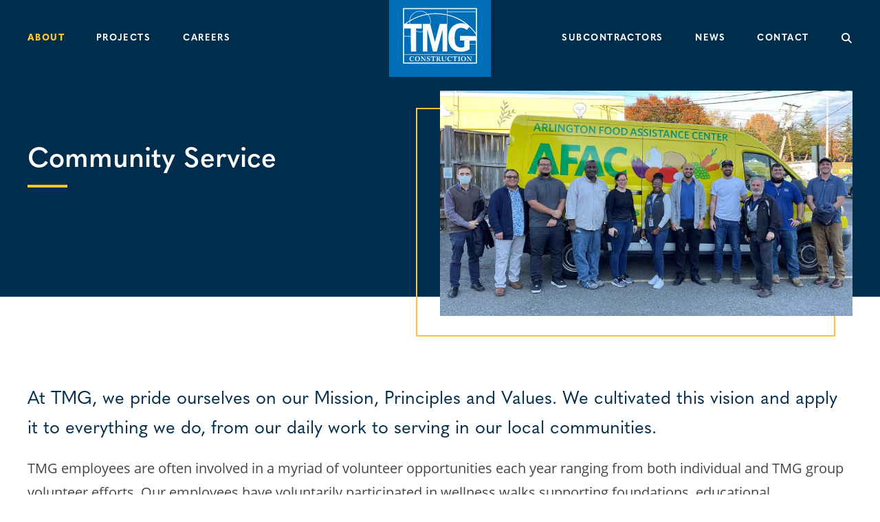

--- FILE ---
content_type: text/html; charset=UTF-8
request_url: https://www.tmgworld.net/about/community-service/
body_size: 12815
content:
<!DOCTYPE html>
<html lang="en-US">
<head>
	<meta charset="UTF-8">
	<meta name="viewport" content="width=device-width, initial-scale=1, shrink-to-fit=no">
	<link rel="profile" href="http://gmpg.org/xfn/11">
	
	<link rel="preconnect" href="https://use.typekit.net">
	<link rel="preconnect" href="https://p.typekit.net">
	<link rel="preconnect" href="https://cdn.jsdelivr.net">
	<link rel="preconnect" href="https://unpkg.com">
	
	
	<link rel="apple-touch-icon-precomposed" sizes="57x57" href="https://www.tmgworld.net/wp-content/themes/tmgconstruction/favicons/apple-touch-icon-57x57.png" />
	<link rel="apple-touch-icon-precomposed" sizes="114x114" href="https://www.tmgworld.net/wp-content/themes/tmgconstruction/favicons/apple-touch-icon-114x114.png" />
	<link rel="apple-touch-icon-precomposed" sizes="72x72" href="https://www.tmgworld.net/wp-content/themes/tmgconstruction/favicons/apple-touch-icon-72x72.png" />
	<link rel="apple-touch-icon-precomposed" sizes="144x144" href="https://www.tmgworld.net/wp-content/themes/tmgconstruction/favicons/apple-touch-icon-144x144.png" />
	<link rel="apple-touch-icon-precomposed" sizes="60x60" href="https://www.tmgworld.net/wp-content/themes/tmgconstruction/favicons/apple-touch-icon-60x60.png" />
	<link rel="apple-touch-icon-precomposed" sizes="120x120" href="https://www.tmgworld.net/wp-content/themes/tmgconstruction/favicons/apple-touch-icon-120x120.png" />
	<link rel="apple-touch-icon-precomposed" sizes="76x76" href="https://www.tmgworld.net/wp-content/themes/tmgconstruction/favicons/apple-touch-icon-76x76.png" />
	<link rel="apple-touch-icon-precomposed" sizes="152x152" href="https://www.tmgworld.net/wp-content/themes/tmgconstruction/favicons/apple-touch-icon-152x152.png" />
	<link rel="icon" type="image/png" href="https://www.tmgworld.net/wp-content/themes/tmgconstruction/favicons/favicon-196x196.png" sizes="196x196" />
	<link rel="icon" type="image/png" href="https://www.tmgworld.net/wp-content/themes/tmgconstruction/favicons/favicon-96x96.png" sizes="96x96" />
	<link rel="icon" type="image/png" href="https://www.tmgworld.net/wp-content/themes/tmgconstruction/favicons/favicon-32x32.png" sizes="32x32" />
	<link rel="icon" type="image/png" href="https://www.tmgworld.net/wp-content/themes/tmgconstruction/favicons/favicon-16x16.png" sizes="16x16" />
	<link rel="icon" type="image/png" href="https://www.tmgworld.net/wp-content/themes/tmgconstruction/favicons/favicon-128.png" sizes="128x128" />
	<meta name="application-name" content="&nbsp;"/>
	<meta name="msapplication-TileColor" content="#FFFFFF" />
	<meta name="msapplication-TileImage" content="mstile-144x144.png" />
	<meta name="msapplication-square70x70logo" content="mstile-70x70.png" />
	<meta name="msapplication-square150x150logo" content="mstile-150x150.png" />
	<meta name="msapplication-wide310x150logo" content="mstile-310x150.png" />
	<meta name="msapplication-square310x310logo" content="mstile-310x310.png" />

	<meta name='robots' content='index, follow, max-image-preview:large, max-snippet:-1, max-video-preview:-1' />

	<!-- This site is optimized with the Yoast SEO plugin v26.8 - https://yoast.com/product/yoast-seo-wordpress/ -->
	<title>Community Service - TMG Construction</title>
	<link rel="canonical" href="https://www.tmgworld.net/about/community-service/" />
	<meta property="og:locale" content="en_US" />
	<meta property="og:type" content="article" />
	<meta property="og:title" content="Community Service - TMG Construction" />
	<meta property="og:description" content="At TMG, we pride ourselves on our Mission, Principles and Values. We cultivated this vision and apply it to everything we do, from our daily work to serving in our local communities. TMG employees are often involved in a myriad of volunteer opportunities each year ranging from both individual and TMG group volunteer efforts. Our [...]Read More... from Community Service" />
	<meta property="og:url" content="https://www.tmgworld.net/about/community-service/" />
	<meta property="og:site_name" content="TMG Construction" />
	<meta property="article:publisher" content="https://www.facebook.com/profile.php?id=100057294294607" />
	<meta property="article:modified_time" content="2023-11-16T22:00:10+00:00" />
	<meta property="og:image" content="https://tmgconst.wpenginepowered.com/wp-content/uploads/2023/06/Banner-Community.jpg" />
	<meta property="og:image:width" content="1666" />
	<meta property="og:image:height" content="912" />
	<meta property="og:image:type" content="image/jpeg" />
	<meta name="twitter:card" content="summary_large_image" />
	<meta name="twitter:label1" content="Est. reading time" />
	<meta name="twitter:data1" content="1 minute" />
	<script type="application/ld+json" class="yoast-schema-graph">{"@context":"https://schema.org","@graph":[{"@type":"WebPage","@id":"https://www.tmgworld.net/about/community-service/","url":"https://www.tmgworld.net/about/community-service/","name":"Community Service - TMG Construction","isPartOf":{"@id":"https://www.tmgworld.net/#website"},"primaryImageOfPage":{"@id":"https://www.tmgworld.net/about/community-service/#primaryimage"},"image":{"@id":"https://www.tmgworld.net/about/community-service/#primaryimage"},"thumbnailUrl":"https://www.tmgworld.net/wp-content/uploads/2023/06/Banner-Community.jpg","datePublished":"2023-03-13T21:53:15+00:00","dateModified":"2023-11-16T22:00:10+00:00","breadcrumb":{"@id":"https://www.tmgworld.net/about/community-service/#breadcrumb"},"inLanguage":"en-US","potentialAction":[{"@type":"ReadAction","target":["https://www.tmgworld.net/about/community-service/"]}]},{"@type":"ImageObject","inLanguage":"en-US","@id":"https://www.tmgworld.net/about/community-service/#primaryimage","url":"https://www.tmgworld.net/wp-content/uploads/2023/06/Banner-Community.jpg","contentUrl":"https://www.tmgworld.net/wp-content/uploads/2023/06/Banner-Community.jpg","width":1666,"height":912},{"@type":"BreadcrumbList","@id":"https://www.tmgworld.net/about/community-service/#breadcrumb","itemListElement":[{"@type":"ListItem","position":1,"name":"Home","item":"https://www.tmgworld.net/"},{"@type":"ListItem","position":2,"name":"About TMG","item":"https://www.tmgworld.net/about/"},{"@type":"ListItem","position":3,"name":"Community Service"}]},{"@type":"WebSite","@id":"https://www.tmgworld.net/#website","url":"https://www.tmgworld.net/","name":"TMG Construction","description":"","publisher":{"@id":"https://www.tmgworld.net/#organization"},"potentialAction":[{"@type":"SearchAction","target":{"@type":"EntryPoint","urlTemplate":"https://www.tmgworld.net/?s={search_term_string}"},"query-input":{"@type":"PropertyValueSpecification","valueRequired":true,"valueName":"search_term_string"}}],"inLanguage":"en-US"},{"@type":"Organization","@id":"https://www.tmgworld.net/#organization","name":"TMG Construction","url":"https://www.tmgworld.net/","logo":{"@type":"ImageObject","inLanguage":"en-US","@id":"https://www.tmgworld.net/#/schema/logo/image/","url":"https://www.tmgworld.net/wp-content/uploads/2023/04/logo.png","contentUrl":"https://www.tmgworld.net/wp-content/uploads/2023/04/logo.png","width":1280,"height":964,"caption":"TMG Construction"},"image":{"@id":"https://www.tmgworld.net/#/schema/logo/image/"},"sameAs":["https://www.facebook.com/profile.php?id=100057294294607","https://www.linkedin.com/company/tmg-construction-corp/"]}]}</script>
	<!-- / Yoast SEO plugin. -->


<link rel='dns-prefetch' href='//unpkg.com' />
<link rel='dns-prefetch' href='//cdn.jsdelivr.net' />
<link rel='dns-prefetch' href='//use.typekit.net' />
<link rel="alternate" type="application/rss+xml" title="TMG Construction &raquo; Feed" href="https://www.tmgworld.net/feed/" />
<link rel="alternate" type="application/rss+xml" title="TMG Construction &raquo; Comments Feed" href="https://www.tmgworld.net/comments/feed/" />
<link rel="alternate" title="oEmbed (JSON)" type="application/json+oembed" href="https://www.tmgworld.net/wp-json/oembed/1.0/embed?url=https%3A%2F%2Fwww.tmgworld.net%2Fabout%2Fcommunity-service%2F" />
<link rel="alternate" title="oEmbed (XML)" type="text/xml+oembed" href="https://www.tmgworld.net/wp-json/oembed/1.0/embed?url=https%3A%2F%2Fwww.tmgworld.net%2Fabout%2Fcommunity-service%2F&#038;format=xml" />
<style id='wp-img-auto-sizes-contain-inline-css'>
img:is([sizes=auto i],[sizes^="auto," i]){contain-intrinsic-size:3000px 1500px}
/*# sourceURL=wp-img-auto-sizes-contain-inline-css */
</style>
<style id='wp-emoji-styles-inline-css'>

	img.wp-smiley, img.emoji {
		display: inline !important;
		border: none !important;
		box-shadow: none !important;
		height: 1em !important;
		width: 1em !important;
		margin: 0 0.07em !important;
		vertical-align: -0.1em !important;
		background: none !important;
		padding: 0 !important;
	}
/*# sourceURL=wp-emoji-styles-inline-css */
</style>
<style id='wp-block-library-inline-css'>
:root{--wp-block-synced-color:#7a00df;--wp-block-synced-color--rgb:122,0,223;--wp-bound-block-color:var(--wp-block-synced-color);--wp-editor-canvas-background:#ddd;--wp-admin-theme-color:#007cba;--wp-admin-theme-color--rgb:0,124,186;--wp-admin-theme-color-darker-10:#006ba1;--wp-admin-theme-color-darker-10--rgb:0,107,160.5;--wp-admin-theme-color-darker-20:#005a87;--wp-admin-theme-color-darker-20--rgb:0,90,135;--wp-admin-border-width-focus:2px}@media (min-resolution:192dpi){:root{--wp-admin-border-width-focus:1.5px}}.wp-element-button{cursor:pointer}:root .has-very-light-gray-background-color{background-color:#eee}:root .has-very-dark-gray-background-color{background-color:#313131}:root .has-very-light-gray-color{color:#eee}:root .has-very-dark-gray-color{color:#313131}:root .has-vivid-green-cyan-to-vivid-cyan-blue-gradient-background{background:linear-gradient(135deg,#00d084,#0693e3)}:root .has-purple-crush-gradient-background{background:linear-gradient(135deg,#34e2e4,#4721fb 50%,#ab1dfe)}:root .has-hazy-dawn-gradient-background{background:linear-gradient(135deg,#faaca8,#dad0ec)}:root .has-subdued-olive-gradient-background{background:linear-gradient(135deg,#fafae1,#67a671)}:root .has-atomic-cream-gradient-background{background:linear-gradient(135deg,#fdd79a,#004a59)}:root .has-nightshade-gradient-background{background:linear-gradient(135deg,#330968,#31cdcf)}:root .has-midnight-gradient-background{background:linear-gradient(135deg,#020381,#2874fc)}:root{--wp--preset--font-size--normal:16px;--wp--preset--font-size--huge:42px}.has-regular-font-size{font-size:1em}.has-larger-font-size{font-size:2.625em}.has-normal-font-size{font-size:var(--wp--preset--font-size--normal)}.has-huge-font-size{font-size:var(--wp--preset--font-size--huge)}.has-text-align-center{text-align:center}.has-text-align-left{text-align:left}.has-text-align-right{text-align:right}.has-fit-text{white-space:nowrap!important}#end-resizable-editor-section{display:none}.aligncenter{clear:both}.items-justified-left{justify-content:flex-start}.items-justified-center{justify-content:center}.items-justified-right{justify-content:flex-end}.items-justified-space-between{justify-content:space-between}.screen-reader-text{border:0;clip-path:inset(50%);height:1px;margin:-1px;overflow:hidden;padding:0;position:absolute;width:1px;word-wrap:normal!important}.screen-reader-text:focus{background-color:#ddd;clip-path:none;color:#444;display:block;font-size:1em;height:auto;left:5px;line-height:normal;padding:15px 23px 14px;text-decoration:none;top:5px;width:auto;z-index:100000}html :where(.has-border-color){border-style:solid}html :where([style*=border-top-color]){border-top-style:solid}html :where([style*=border-right-color]){border-right-style:solid}html :where([style*=border-bottom-color]){border-bottom-style:solid}html :where([style*=border-left-color]){border-left-style:solid}html :where([style*=border-width]){border-style:solid}html :where([style*=border-top-width]){border-top-style:solid}html :where([style*=border-right-width]){border-right-style:solid}html :where([style*=border-bottom-width]){border-bottom-style:solid}html :where([style*=border-left-width]){border-left-style:solid}html :where(img[class*=wp-image-]){height:auto;max-width:100%}:where(figure){margin:0 0 1em}html :where(.is-position-sticky){--wp-admin--admin-bar--position-offset:var(--wp-admin--admin-bar--height,0px)}@media screen and (max-width:600px){html :where(.is-position-sticky){--wp-admin--admin-bar--position-offset:0px}}

/*# sourceURL=wp-block-library-inline-css */
</style><style id='wp-block-spacer-inline-css'>
.wp-block-spacer{clear:both}
/*# sourceURL=https://www.tmgworld.net/wp-includes/blocks/spacer/style.min.css */
</style>
<style id='global-styles-inline-css'>
:root{--wp--preset--aspect-ratio--square: 1;--wp--preset--aspect-ratio--4-3: 4/3;--wp--preset--aspect-ratio--3-4: 3/4;--wp--preset--aspect-ratio--3-2: 3/2;--wp--preset--aspect-ratio--2-3: 2/3;--wp--preset--aspect-ratio--16-9: 16/9;--wp--preset--aspect-ratio--9-16: 9/16;--wp--preset--color--black: #000000;--wp--preset--color--cyan-bluish-gray: #abb8c3;--wp--preset--color--white: #fff;--wp--preset--color--pale-pink: #f78da7;--wp--preset--color--vivid-red: #cf2e2e;--wp--preset--color--luminous-vivid-orange: #ff6900;--wp--preset--color--luminous-vivid-amber: #fcb900;--wp--preset--color--light-green-cyan: #7bdcb5;--wp--preset--color--vivid-green-cyan: #00d084;--wp--preset--color--pale-cyan-blue: #8ed1fc;--wp--preset--color--vivid-cyan-blue: #0693e3;--wp--preset--color--vivid-purple: #9b51e0;--wp--preset--color--blue: #006EB6;--wp--preset--color--indigo: #6610f2;--wp--preset--color--purple: #5F259F;--wp--preset--color--pink: #d63384;--wp--preset--color--red: #BA0C2F;--wp--preset--color--orange: #E87722;--wp--preset--color--yellow: #FFC72C;--wp--preset--color--green: #00843D;--wp--preset--color--teal: #20c997;--wp--preset--color--cyan: #0dcaf0;--wp--preset--color--gray: #6c757d;--wp--preset--color--gray-dark: #343a40;--wp--preset--gradient--vivid-cyan-blue-to-vivid-purple: linear-gradient(135deg,rgb(6,147,227) 0%,rgb(155,81,224) 100%);--wp--preset--gradient--light-green-cyan-to-vivid-green-cyan: linear-gradient(135deg,rgb(122,220,180) 0%,rgb(0,208,130) 100%);--wp--preset--gradient--luminous-vivid-amber-to-luminous-vivid-orange: linear-gradient(135deg,rgb(252,185,0) 0%,rgb(255,105,0) 100%);--wp--preset--gradient--luminous-vivid-orange-to-vivid-red: linear-gradient(135deg,rgb(255,105,0) 0%,rgb(207,46,46) 100%);--wp--preset--gradient--very-light-gray-to-cyan-bluish-gray: linear-gradient(135deg,rgb(238,238,238) 0%,rgb(169,184,195) 100%);--wp--preset--gradient--cool-to-warm-spectrum: linear-gradient(135deg,rgb(74,234,220) 0%,rgb(151,120,209) 20%,rgb(207,42,186) 40%,rgb(238,44,130) 60%,rgb(251,105,98) 80%,rgb(254,248,76) 100%);--wp--preset--gradient--blush-light-purple: linear-gradient(135deg,rgb(255,206,236) 0%,rgb(152,150,240) 100%);--wp--preset--gradient--blush-bordeaux: linear-gradient(135deg,rgb(254,205,165) 0%,rgb(254,45,45) 50%,rgb(107,0,62) 100%);--wp--preset--gradient--luminous-dusk: linear-gradient(135deg,rgb(255,203,112) 0%,rgb(199,81,192) 50%,rgb(65,88,208) 100%);--wp--preset--gradient--pale-ocean: linear-gradient(135deg,rgb(255,245,203) 0%,rgb(182,227,212) 50%,rgb(51,167,181) 100%);--wp--preset--gradient--electric-grass: linear-gradient(135deg,rgb(202,248,128) 0%,rgb(113,206,126) 100%);--wp--preset--gradient--midnight: linear-gradient(135deg,rgb(2,3,129) 0%,rgb(40,116,252) 100%);--wp--preset--font-size--small: 13px;--wp--preset--font-size--medium: 20px;--wp--preset--font-size--large: 36px;--wp--preset--font-size--x-large: 42px;--wp--preset--spacing--20: 0.44rem;--wp--preset--spacing--30: 0.67rem;--wp--preset--spacing--40: 1rem;--wp--preset--spacing--50: 1.5rem;--wp--preset--spacing--60: 2.25rem;--wp--preset--spacing--70: 3.38rem;--wp--preset--spacing--80: 5.06rem;--wp--preset--shadow--natural: 6px 6px 9px rgba(0, 0, 0, 0.2);--wp--preset--shadow--deep: 12px 12px 50px rgba(0, 0, 0, 0.4);--wp--preset--shadow--sharp: 6px 6px 0px rgba(0, 0, 0, 0.2);--wp--preset--shadow--outlined: 6px 6px 0px -3px rgb(255, 255, 255), 6px 6px rgb(0, 0, 0);--wp--preset--shadow--crisp: 6px 6px 0px rgb(0, 0, 0);}:where(.is-layout-flex){gap: 0.5em;}:where(.is-layout-grid){gap: 0.5em;}body .is-layout-flex{display: flex;}.is-layout-flex{flex-wrap: wrap;align-items: center;}.is-layout-flex > :is(*, div){margin: 0;}body .is-layout-grid{display: grid;}.is-layout-grid > :is(*, div){margin: 0;}:where(.wp-block-columns.is-layout-flex){gap: 2em;}:where(.wp-block-columns.is-layout-grid){gap: 2em;}:where(.wp-block-post-template.is-layout-flex){gap: 1.25em;}:where(.wp-block-post-template.is-layout-grid){gap: 1.25em;}.has-black-color{color: var(--wp--preset--color--black) !important;}.has-cyan-bluish-gray-color{color: var(--wp--preset--color--cyan-bluish-gray) !important;}.has-white-color{color: var(--wp--preset--color--white) !important;}.has-pale-pink-color{color: var(--wp--preset--color--pale-pink) !important;}.has-vivid-red-color{color: var(--wp--preset--color--vivid-red) !important;}.has-luminous-vivid-orange-color{color: var(--wp--preset--color--luminous-vivid-orange) !important;}.has-luminous-vivid-amber-color{color: var(--wp--preset--color--luminous-vivid-amber) !important;}.has-light-green-cyan-color{color: var(--wp--preset--color--light-green-cyan) !important;}.has-vivid-green-cyan-color{color: var(--wp--preset--color--vivid-green-cyan) !important;}.has-pale-cyan-blue-color{color: var(--wp--preset--color--pale-cyan-blue) !important;}.has-vivid-cyan-blue-color{color: var(--wp--preset--color--vivid-cyan-blue) !important;}.has-vivid-purple-color{color: var(--wp--preset--color--vivid-purple) !important;}.has-black-background-color{background-color: var(--wp--preset--color--black) !important;}.has-cyan-bluish-gray-background-color{background-color: var(--wp--preset--color--cyan-bluish-gray) !important;}.has-white-background-color{background-color: var(--wp--preset--color--white) !important;}.has-pale-pink-background-color{background-color: var(--wp--preset--color--pale-pink) !important;}.has-vivid-red-background-color{background-color: var(--wp--preset--color--vivid-red) !important;}.has-luminous-vivid-orange-background-color{background-color: var(--wp--preset--color--luminous-vivid-orange) !important;}.has-luminous-vivid-amber-background-color{background-color: var(--wp--preset--color--luminous-vivid-amber) !important;}.has-light-green-cyan-background-color{background-color: var(--wp--preset--color--light-green-cyan) !important;}.has-vivid-green-cyan-background-color{background-color: var(--wp--preset--color--vivid-green-cyan) !important;}.has-pale-cyan-blue-background-color{background-color: var(--wp--preset--color--pale-cyan-blue) !important;}.has-vivid-cyan-blue-background-color{background-color: var(--wp--preset--color--vivid-cyan-blue) !important;}.has-vivid-purple-background-color{background-color: var(--wp--preset--color--vivid-purple) !important;}.has-black-border-color{border-color: var(--wp--preset--color--black) !important;}.has-cyan-bluish-gray-border-color{border-color: var(--wp--preset--color--cyan-bluish-gray) !important;}.has-white-border-color{border-color: var(--wp--preset--color--white) !important;}.has-pale-pink-border-color{border-color: var(--wp--preset--color--pale-pink) !important;}.has-vivid-red-border-color{border-color: var(--wp--preset--color--vivid-red) !important;}.has-luminous-vivid-orange-border-color{border-color: var(--wp--preset--color--luminous-vivid-orange) !important;}.has-luminous-vivid-amber-border-color{border-color: var(--wp--preset--color--luminous-vivid-amber) !important;}.has-light-green-cyan-border-color{border-color: var(--wp--preset--color--light-green-cyan) !important;}.has-vivid-green-cyan-border-color{border-color: var(--wp--preset--color--vivid-green-cyan) !important;}.has-pale-cyan-blue-border-color{border-color: var(--wp--preset--color--pale-cyan-blue) !important;}.has-vivid-cyan-blue-border-color{border-color: var(--wp--preset--color--vivid-cyan-blue) !important;}.has-vivid-purple-border-color{border-color: var(--wp--preset--color--vivid-purple) !important;}.has-vivid-cyan-blue-to-vivid-purple-gradient-background{background: var(--wp--preset--gradient--vivid-cyan-blue-to-vivid-purple) !important;}.has-light-green-cyan-to-vivid-green-cyan-gradient-background{background: var(--wp--preset--gradient--light-green-cyan-to-vivid-green-cyan) !important;}.has-luminous-vivid-amber-to-luminous-vivid-orange-gradient-background{background: var(--wp--preset--gradient--luminous-vivid-amber-to-luminous-vivid-orange) !important;}.has-luminous-vivid-orange-to-vivid-red-gradient-background{background: var(--wp--preset--gradient--luminous-vivid-orange-to-vivid-red) !important;}.has-very-light-gray-to-cyan-bluish-gray-gradient-background{background: var(--wp--preset--gradient--very-light-gray-to-cyan-bluish-gray) !important;}.has-cool-to-warm-spectrum-gradient-background{background: var(--wp--preset--gradient--cool-to-warm-spectrum) !important;}.has-blush-light-purple-gradient-background{background: var(--wp--preset--gradient--blush-light-purple) !important;}.has-blush-bordeaux-gradient-background{background: var(--wp--preset--gradient--blush-bordeaux) !important;}.has-luminous-dusk-gradient-background{background: var(--wp--preset--gradient--luminous-dusk) !important;}.has-pale-ocean-gradient-background{background: var(--wp--preset--gradient--pale-ocean) !important;}.has-electric-grass-gradient-background{background: var(--wp--preset--gradient--electric-grass) !important;}.has-midnight-gradient-background{background: var(--wp--preset--gradient--midnight) !important;}.has-small-font-size{font-size: var(--wp--preset--font-size--small) !important;}.has-medium-font-size{font-size: var(--wp--preset--font-size--medium) !important;}.has-large-font-size{font-size: var(--wp--preset--font-size--large) !important;}.has-x-large-font-size{font-size: var(--wp--preset--font-size--x-large) !important;}
/*# sourceURL=global-styles-inline-css */
</style>

<style id='classic-theme-styles-inline-css'>
/*! This file is auto-generated */
.wp-block-button__link{color:#fff;background-color:#32373c;border-radius:9999px;box-shadow:none;text-decoration:none;padding:calc(.667em + 2px) calc(1.333em + 2px);font-size:1.125em}.wp-block-file__button{background:#32373c;color:#fff;text-decoration:none}
/*# sourceURL=/wp-includes/css/classic-themes.min.css */
</style>
<link rel='stylesheet' id='contact-form-7-css' href='https://www.tmgworld.net/wp-content/plugins/contact-form-7/includes/css/styles.css?ver=6.1.4' media='all' />
<link rel='stylesheet' id='understrap-typekit-css' href='https://use.typekit.net/pov3lab.css?ver=1' media='all' />
<link rel='stylesheet' id='understrap-aos-css-css' href='https://unpkg.com/aos@next/dist/aos.css?ver=1' media='all' />
<link rel='stylesheet' id='understrap-swiper-css-css' href='https://cdn.jsdelivr.net/npm/swiper@8/swiper-bundle.min.css?ver=1' media='all' />
<link rel='stylesheet' id='understrap-select2-css-css' href='https://cdn.jsdelivr.net/npm/select2@4.1.0-rc.0/dist/css/select2.min.css?ver=1' media='all' />
<link rel='stylesheet' id='understrap-styles-css' href='https://www.tmgworld.net/wp-content/themes/tmgconstruction/css/theme.min.css?ver=1.1.3.1721854484' media='all' />
<link rel='stylesheet' id='wp-block-paragraph-css' href='https://www.tmgworld.net/wp-includes/blocks/paragraph/style.min.css?ver=6.9' media='all' />
<script src="https://www.tmgworld.net/wp-includes/js/jquery/jquery.min.js?ver=3.7.1" id="jquery-core-js"></script>
<script src="https://www.tmgworld.net/wp-includes/js/jquery/jquery-migrate.min.js?ver=3.4.1" id="jquery-migrate-js"></script>
<link rel="https://api.w.org/" href="https://www.tmgworld.net/wp-json/" /><link rel="alternate" title="JSON" type="application/json" href="https://www.tmgworld.net/wp-json/wp/v2/pages/530" /><link rel="EditURI" type="application/rsd+xml" title="RSD" href="https://www.tmgworld.net/xmlrpc.php?rsd" />
<link rel='shortlink' href='https://www.tmgworld.net/?p=530' />
<!-- Google tag (gtag.js) -->
<script async src="https://www.googletagmanager.com/gtag/js?id=G-JHMHE2CVYQ"></script>
<script>
  window.dataLayer = window.dataLayer || [];
  function gtag(){dataLayer.push(arguments);}
  gtag('js', new Date());

  gtag('config', 'G-JHMHE2CVYQ');
</script><meta name="mobile-web-app-capable" content="yes">
<meta name="apple-mobile-web-app-capable" content="yes">
<meta name="apple-mobile-web-app-title" content="TMG Construction - ">
<link rel="icon" href="https://www.tmgworld.net/wp-content/uploads/2023/03/cropped-tmg-icon-32x32.png" sizes="32x32" />
<link rel="icon" href="https://www.tmgworld.net/wp-content/uploads/2023/03/cropped-tmg-icon-192x192.png" sizes="192x192" />
<link rel="apple-touch-icon" href="https://www.tmgworld.net/wp-content/uploads/2023/03/cropped-tmg-icon-180x180.png" />
<meta name="msapplication-TileImage" content="https://www.tmgworld.net/wp-content/uploads/2023/03/cropped-tmg-icon-270x270.png" />
		<style id="wp-custom-css">
			/* Sitemap */
.post-22 #menu-primary-left-2 {
	margin-bottom: 0;
}

/* Pre-Qualification Form */

body.page-id-541 .page .typography .contact-form #subcontractorContactForm .select2 {
	width: 100% !important;
}

/* Hide reCAPTCHA Badge */
.grecaptcha-badge {
	display: none !important;
}		</style>
		</head>

<body class="wp-singular page-template-default page page-id-530 page-child parent-pageid-7 wp-embed-responsive wp-theme-tmgconstruction" itemscope itemtype="http://schema.org/WebSite">
<div class="site" id="page">
	<ul class="skip-navigation">
		<li><a href="#main-menu" tabindex="1">Skip to navigation</a></li>
		<li><a href="#main-content" tabindex="2">Skip to main content</a></li>
	</ul>


	<!-- ******************* The Navbar Area ******************* -->
	<header id="wrapper-navbar">

		<div class="container-fluid">
			<nav id="main-menu" area-label="Main Menu - Left">
			<ul id="menu-primary-left" class="primary-menu primary-menu__left"><li id="menu-item-31" class="menu-item menu-item-type-post_type menu-item-object-page current-page-ancestor current-menu-ancestor current-menu-parent current-page-parent current_page_parent current_page_ancestor menu-item-has-children menu-item-31"><a href="https://www.tmgworld.net/about/" data-text="About">About</a>
<ul class="sub-menu">
	<li id="menu-item-534" class="menu-item menu-item-type-post_type menu-item-object-page menu-item-534"><a href="https://www.tmgworld.net/about/services/" data-text="Services">Services</a></li>
	<li id="menu-item-532" class="menu-item menu-item-type-post_type menu-item-object-page menu-item-532"><a href="https://www.tmgworld.net/about/award-winning-safety/" data-text="Award Winning Safety">Award Winning Safety</a></li>
	<li id="menu-item-41" class="menu-item menu-item-type-post_type menu-item-object-page menu-item-41"><a href="https://www.tmgworld.net/about/satisfied-customers/" data-text="Satisfied Customers">Satisfied Customers</a></li>
	<li id="menu-item-533" class="menu-item menu-item-type-post_type menu-item-object-page current-menu-item page_item page-item-530 current_page_item menu-item-533"><a href="https://www.tmgworld.net/about/community-service/" aria-current="page" data-text="Community Service">Community Service</a></li>
	<li id="menu-item-43" class="menu-item menu-item-type-post_type menu-item-object-page menu-item-43"><a href="https://www.tmgworld.net/about/leadership/" data-text="Leadership">Leadership</a></li>
</ul>
</li>
<li id="menu-item-32" class="projects menu-item menu-item-type-post_type menu-item-object-page menu-item-has-children menu-item-32"><a href="https://www.tmgworld.net/projects/" data-text="Projects">Projects</a>
<ul class="sub-menu">
	<li id="menu-item-452" class="menu-item menu-item-type-taxonomy menu-item-object-project_type menu-item-452"><a href="https://www.tmgworld.net/project-type/aviation/" data-text="Aviation">Aviation</a></li>
	<li id="menu-item-453" class="menu-item menu-item-type-taxonomy menu-item-object-project_type menu-item-453"><a href="https://www.tmgworld.net/project-type/corporate-commercial/" data-text="Corporate/Commercial">Corporate/Commercial</a></li>
	<li id="menu-item-457" class="menu-item menu-item-type-taxonomy menu-item-object-project_type menu-item-457"><a href="https://www.tmgworld.net/project-type/education/" data-text="Education">Education</a></li>
	<li id="menu-item-454" class="menu-item menu-item-type-taxonomy menu-item-object-project_type menu-item-454"><a href="https://www.tmgworld.net/project-type/federal/" data-text="Federal">Federal</a></li>
	<li id="menu-item-3033" class="menu-item menu-item-type-taxonomy menu-item-object-project_type menu-item-3033"><a href="https://www.tmgworld.net/project-type/healthcare/" data-text="Healthcare">Healthcare</a></li>
	<li id="menu-item-456" class="menu-item menu-item-type-taxonomy menu-item-object-project_type menu-item-456"><a href="https://www.tmgworld.net/project-type/housing-authorities/" data-text="Housing Authorities">Housing Authorities</a></li>
	<li id="menu-item-458" class="menu-item menu-item-type-taxonomy menu-item-object-project_type menu-item-458"><a href="https://www.tmgworld.net/project-type/municipal/" data-text="Municipal">Municipal</a></li>
	<li id="menu-item-459" class="menu-item menu-item-type-taxonomy menu-item-object-project_type menu-item-459"><a href="https://www.tmgworld.net/project-type/secure-mission-critical/" data-text="Secure/Mission Critical">Secure/Mission Critical</a></li>
</ul>
</li>
<li id="menu-item-33" class="menu-item menu-item-type-post_type menu-item-object-page menu-item-has-children menu-item-33"><a href="https://www.tmgworld.net/careers/" data-text="Careers">Careers</a>
<ul class="sub-menu">
	<li id="menu-item-539" class="menu-item menu-item-type-post_type menu-item-object-page menu-item-539"><a href="https://www.tmgworld.net/careers/benefits/" data-text="Benefits">Benefits</a></li>
	<li id="menu-item-540" class="menu-item menu-item-type-post_type menu-item-object-page menu-item-540"><a href="https://www.tmgworld.net/careers/open-positions/" data-text="Open Positions">Open Positions</a></li>
</ul>
</li>
</ul>			</nav>

			<a href="https://www.tmgworld.net/" class="header__logo" tabindex="3"><img src="https://www.tmgworld.net/wp-content/themes/tmgconstruction/img/tmg-construction-logo.svg" alt="TMG Construction"></a>

			<nav id="main-menu-right" area-label="Main Menu - Right">
			<ul id="menu-primary-right" class="primary-menu primary-menu__right"><li id="menu-item-38" class="menu-item menu-item-type-post_type menu-item-object-page menu-item-has-children menu-item-38"><a href="https://www.tmgworld.net/subcontractors/" data-text="Subcontractors">Subcontractors</a>
<ul class="sub-menu">
	<li id="menu-item-546" class="menu-item menu-item-type-post_type menu-item-object-page menu-item-546"><a href="https://www.tmgworld.net/subcontractors/pre-qualification-form/" data-text="Pre-Qualification Form">Pre-Qualification Form</a></li>
	<li id="menu-item-545" class="menu-item menu-item-type-post_type menu-item-object-page menu-item-545"><a href="https://www.tmgworld.net/subcontractors/bid-opportunities/" data-text="Bid Opportunities">Bid Opportunities</a></li>
</ul>
</li>
<li id="menu-item-34" class="menu-item menu-item-type-post_type menu-item-object-page menu-item-34"><a href="https://www.tmgworld.net/news/" data-text="News">News</a></li>
<li id="menu-item-35" class="menu-item menu-item-type-post_type menu-item-object-page menu-item-has-children menu-item-35"><a href="https://www.tmgworld.net/contact-us/" data-text="Contact">Contact</a>
<ul class="sub-menu">
	<li id="menu-item-522" class="menu-item menu-item-type-post_type menu-item-object-office_location menu-item-522"><a href="https://www.tmgworld.net/office-location/purcellville-va/" data-text="[HQ] Purcellville, VA">[HQ] Purcellville, VA</a></li>
	<li id="menu-item-520" class="menu-item menu-item-type-post_type menu-item-object-office_location menu-item-520"><a href="https://www.tmgworld.net/office-location/falls-church-va/" data-text="Falls Church, VA">Falls Church, VA</a></li>
	<li id="menu-item-521" class="menu-item menu-item-type-post_type menu-item-object-office_location menu-item-521"><a href="https://www.tmgworld.net/office-location/leesburg-va/" data-text="Leesburg, VA">Leesburg, VA</a></li>
	<li id="menu-item-2861" class="menu-item menu-item-type-post_type menu-item-object-office_location menu-item-2861"><a href="https://www.tmgworld.net/office-location/richmond-va/" data-text="Richmond, VA">Richmond, VA</a></li>
	<li id="menu-item-3027" class="menu-item menu-item-type-post_type menu-item-object-office_location menu-item-3027"><a href="https://www.tmgworld.net/office-location/virginia-beach-va/" data-text="Virginia Beach, VA">Virginia Beach, VA</a></li>
	<li id="menu-item-2936" class="menu-item menu-item-type-post_type menu-item-object-office_location menu-item-2936"><a href="https://www.tmgworld.net/office-location/williamsburg-va/" data-text="Williamsburg, VA">Williamsburg, VA</a></li>
	<li id="menu-item-523" class="menu-item menu-item-type-post_type menu-item-object-office_location menu-item-523"><a href="https://www.tmgworld.net/office-location/riverdale-md/" data-text="Riverdale, MD">Riverdale, MD</a></li>
	<li id="menu-item-524" class="menu-item menu-item-type-post_type menu-item-object-office_location menu-item-524"><a href="https://www.tmgworld.net/office-location/washington-dc/" data-text="Washington, DC">Washington, DC</a></li>
	<li id="menu-item-2938" class="menu-item menu-item-type-post_type menu-item-object-office_location menu-item-2938"><a href="https://www.tmgworld.net/office-location/york-pa/" data-text="York, PA">York, PA</a></li>
</ul>
</li>
<li><button class="btn-search"><span class="sr-only">Toggle Search Form</span><i class="fas fa-search"></i><i class="fas fa-times"></i></button>
			<form action="https://www.tmgworld.net" class="searchform" method="get">
				<label for="s_44" class="sr-only">Search keyword</label>
				<input type="text" id="s_44" name="s" value="" placeholder="Search" />
				<button type="submit" class="searchsubmit"><span class="sr-only">Submit Search Form</span><i class="fa fa-search"></i></button>
			</form>
		</li></ul>			</nav>

			<button class="menu-open">
				<span class="sr-only">Open/Close Menu</span>
				<i class="fal fa-bars"></i>
				<i class="fal fa-times"></i>
			</button>
		</div>

		<div class="mobile-menu-wrapper">
			<div class="container-fluid">
				<div class="menu__title">Menu</div>
			</div>
			<div class="menus-wrapper">
				<ul id="menu-primary-left-1" class="mobile-menu"><li class=' menu-item menu-item-type-post_type menu-item-object-page current-page-ancestor current-menu-ancestor current-menu-parent current-page-parent current_page_parent current_page_ancestor menu-item-has-children'><a href="https://www.tmgworld.net/about/">About</a><button class="toggle-submenu"><span class="sr-only">Toggle Sub Menu</span><i class="far fa-plus"></i><i class="far fa-minus"></i></button>
<ul class="sub-menu">
<li class=' menu-item menu-item-type-post_type menu-item-object-page'><a href="https://www.tmgworld.net/about/services/">Services</a></li>
<li class=' menu-item menu-item-type-post_type menu-item-object-page'><a href="https://www.tmgworld.net/about/award-winning-safety/">Award Winning Safety</a></li>
<li class=' menu-item menu-item-type-post_type menu-item-object-page'><a href="https://www.tmgworld.net/about/satisfied-customers/">Satisfied Customers</a></li>
<li class=' menu-item menu-item-type-post_type menu-item-object-page current-menu-item page_item page-item-530 current_page_item'><a href="https://www.tmgworld.net/about/community-service/">Community Service</a></li>
<li class=' menu-item menu-item-type-post_type menu-item-object-page'><a href="https://www.tmgworld.net/about/leadership/">Leadership</a></li>
</ul>
</li>
<li class='projects menu-item menu-item-type-post_type menu-item-object-page menu-item-has-children'><a href="https://www.tmgworld.net/projects/">Projects</a><button class="toggle-submenu"><span class="sr-only">Toggle Sub Menu</span><i class="far fa-plus"></i><i class="far fa-minus"></i></button>
<ul class="sub-menu">
<li class=' menu-item menu-item-type-taxonomy menu-item-object-project_type'><a href="https://www.tmgworld.net/project-type/aviation/">Aviation</a></li>
<li class=' menu-item menu-item-type-taxonomy menu-item-object-project_type'><a href="https://www.tmgworld.net/project-type/corporate-commercial/">Corporate/Commercial</a></li>
<li class=' menu-item menu-item-type-taxonomy menu-item-object-project_type'><a href="https://www.tmgworld.net/project-type/education/">Education</a></li>
<li class=' menu-item menu-item-type-taxonomy menu-item-object-project_type'><a href="https://www.tmgworld.net/project-type/federal/">Federal</a></li>
<li class=' menu-item menu-item-type-taxonomy menu-item-object-project_type'><a href="https://www.tmgworld.net/project-type/healthcare/">Healthcare</a></li>
<li class=' menu-item menu-item-type-taxonomy menu-item-object-project_type'><a href="https://www.tmgworld.net/project-type/housing-authorities/">Housing Authorities</a></li>
<li class=' menu-item menu-item-type-taxonomy menu-item-object-project_type'><a href="https://www.tmgworld.net/project-type/municipal/">Municipal</a></li>
<li class=' menu-item menu-item-type-taxonomy menu-item-object-project_type'><a href="https://www.tmgworld.net/project-type/secure-mission-critical/">Secure/Mission Critical</a></li>
</ul>
</li>
<li class=' menu-item menu-item-type-post_type menu-item-object-page menu-item-has-children'><a href="https://www.tmgworld.net/careers/">Careers</a><button class="toggle-submenu"><span class="sr-only">Toggle Sub Menu</span><i class="far fa-plus"></i><i class="far fa-minus"></i></button>
<ul class="sub-menu">
<li class=' menu-item menu-item-type-post_type menu-item-object-page'><a href="https://www.tmgworld.net/careers/benefits/">Benefits</a></li>
<li class=' menu-item menu-item-type-post_type menu-item-object-page'><a href="https://www.tmgworld.net/careers/open-positions/">Open Positions</a></li>
</ul>
</li>
</ul>				<ul id="menu-primary-right-1" class="mobile-menu"><li class=' menu-item menu-item-type-post_type menu-item-object-page menu-item-has-children'><a href="https://www.tmgworld.net/subcontractors/">Subcontractors</a><button class="toggle-submenu"><span class="sr-only">Toggle Sub Menu</span><i class="far fa-plus"></i><i class="far fa-minus"></i></button>
<ul class="sub-menu">
<li class=' menu-item menu-item-type-post_type menu-item-object-page'><a href="https://www.tmgworld.net/subcontractors/pre-qualification-form/">Pre-Qualification Form</a></li>
<li class=' menu-item menu-item-type-post_type menu-item-object-page'><a href="https://www.tmgworld.net/subcontractors/bid-opportunities/">Bid Opportunities</a></li>
</ul>
</li>
<li class=' menu-item menu-item-type-post_type menu-item-object-page'><a href="https://www.tmgworld.net/news/">News</a></li>
<li class=' menu-item menu-item-type-post_type menu-item-object-page menu-item-has-children'><a href="https://www.tmgworld.net/contact-us/">Contact</a><button class="toggle-submenu"><span class="sr-only">Toggle Sub Menu</span><i class="far fa-plus"></i><i class="far fa-minus"></i></button>
<ul class="sub-menu">
<li class=' menu-item menu-item-type-post_type menu-item-object-office_location'><a href="https://www.tmgworld.net/office-location/purcellville-va/">[HQ] Purcellville, VA</a></li>
<li class=' menu-item menu-item-type-post_type menu-item-object-office_location'><a href="https://www.tmgworld.net/office-location/falls-church-va/">Falls Church, VA</a></li>
<li class=' menu-item menu-item-type-post_type menu-item-object-office_location'><a href="https://www.tmgworld.net/office-location/leesburg-va/">Leesburg, VA</a></li>
<li class=' menu-item menu-item-type-post_type menu-item-object-office_location'><a href="https://www.tmgworld.net/office-location/richmond-va/">Richmond, VA</a></li>
<li class=' menu-item menu-item-type-post_type menu-item-object-office_location'><a href="https://www.tmgworld.net/office-location/virginia-beach-va/">Virginia Beach, VA</a></li>
<li class=' menu-item menu-item-type-post_type menu-item-object-office_location'><a href="https://www.tmgworld.net/office-location/williamsburg-va/">Williamsburg, VA</a></li>
<li class=' menu-item menu-item-type-post_type menu-item-object-office_location'><a href="https://www.tmgworld.net/office-location/riverdale-md/">Riverdale, MD</a></li>
<li class=' menu-item menu-item-type-post_type menu-item-object-office_location'><a href="https://www.tmgworld.net/office-location/washington-dc/">Washington, DC</a></li>
<li class=' menu-item menu-item-type-post_type menu-item-object-office_location'><a href="https://www.tmgworld.net/office-location/york-pa/">York, PA</a></li>
</ul>
</li>
<li><button class="btn-search"><span class="sr-only">Toggle Search Form</span><i class="fas fa-search"></i><i class="fas fa-times"></i></button>
			<form action="https://www.tmgworld.net" class="searchform" method="get">
				<label for="s_77" class="sr-only">Search keyword</label>
				<input type="text" id="s_77" name="s" value="" placeholder="Search" />
				<button type="submit" class="searchsubmit"><span class="sr-only">Submit Search Form</span><i class="fa fa-search"></i></button>
			</form>
		</li></ul>			</div>
		</div>
		<!-- .mobile-menu-wrapper -->
	</header><!-- #wrapper-navbar -->

	<main id="main-content">

<div class="wrapper" id="page-wrapper">

	<div id="content" tabindex="-1">

			<main class="site-main" id="main">

				<section class="hero-page ">
	<div class="container-fluid">
		<div class="hero-wrapper">
			<div class="col-title">
				<div class="hero__title-wrapper">
					<h1 class="hero__title hero__title--yellow">						Community Service					</h1>
					
					
					
									</div>
			</div>
						<div class="col-image">
				<div class="bordered-box border--yellow"><img width="833" height="456" src="https://www.tmgworld.net/wp-content/uploads/2023/06/Banner-Community-833x456.jpg" class="hero__image wp-post-image" alt="" decoding="async" fetchpriority="high" srcset="https://www.tmgworld.net/wp-content/uploads/2023/06/Banner-Community-833x456.jpg 833w, https://www.tmgworld.net/wp-content/uploads/2023/06/Banner-Community-300x164.jpg 300w, https://www.tmgworld.net/wp-content/uploads/2023/06/Banner-Community-1024x561.jpg 1024w, https://www.tmgworld.net/wp-content/uploads/2023/06/Banner-Community-768x420.jpg 768w, https://www.tmgworld.net/wp-content/uploads/2023/06/Banner-Community-1536x841.jpg 1536w, https://www.tmgworld.net/wp-content/uploads/2023/06/Banner-Community-788x430.jpg 788w, https://www.tmgworld.net/wp-content/uploads/2023/06/Banner-Community.jpg 1666w" sizes="(max-width: 833px) 100vw, 833px" /></div>			</div>
						</div>

			</div>
</section>
<!-- .hero-page -->

<article class="post-530 page type-page status-publish has-post-thumbnail hentry" id="post-530">

	<div class="container-fluid">

		<div class="entry-content typography">

			
<p class="is-style-introduction-paragraph">At TMG, we pride ourselves on our Mission, Principles and Values. We cultivated this vision and apply it to everything we do, from our daily work to serving in our local communities.</p>



<p>TMG employees are often involved in a myriad of volunteer opportunities each year ranging from both individual and TMG group volunteer efforts. Our employees have voluntarily participated in wellness walks supporting foundations, educational opportunities in local schools, donation drives for area food pantries, plane pulls and participation in Laying Wreaths Across America at Arlington National Cemetery, just to name a few.</p>



<div style="height:40px" aria-hidden="true" class="wp-block-spacer"></div>


<div id="block_dee230aa3603cac618808db206a4d31b" class="purple-cta-band text-center">
		<div class="cta__content" data-aos="fade-up" data-aos-delay="100" data-aos-duration="600"><p>We are grateful for the opportunities to support our local communities. Giving back is a big part of who we are and how we thrive.</p>
</div>
	
			<ul class="cta__links" data-aos="fade-up" data-aos-delay="100" data-aos-duration="600">
							<li>
					<a href="https://www.tmgworld.net/category/community-service/" target=""  class="btn-with-arrow">Community Service News<i class="far fa-arrow-right"></i></a> 				</li>
					</ul>
	</div>
<!-- .purple-cta-band -->
	

<div id="block_6f928e2eb007ff0f175acb33ba08f21d" class="photoslider full-width-block" style="">

	<div class="swiper" data-aos="fade-up" data-aos-delay="100" data-aos-duration="600">
		<!-- If we need navigation buttons -->
		<div class="next-prev-wrapper">
			<div class="button-prev"><i class="far fa-arrow-left"></i></div>
			<div class="button-next"><i class="far fa-arrow-right"></i></div>
		</div>

		<div class="swiper-wrapper">
					<div class="swiper-slide text-center">
				<img decoding="async" width="1138" height="703" src="https://www.tmgworld.net/wp-content/uploads/2023/11/Food-Donation-Slider.jpg" class="" alt="" loading="lazy" srcset="https://www.tmgworld.net/wp-content/uploads/2023/11/Food-Donation-Slider.jpg 1138w, https://www.tmgworld.net/wp-content/uploads/2023/11/Food-Donation-Slider-300x185.jpg 300w, https://www.tmgworld.net/wp-content/uploads/2023/11/Food-Donation-Slider-1024x633.jpg 1024w, https://www.tmgworld.net/wp-content/uploads/2023/11/Food-Donation-Slider-768x474.jpg 768w, https://www.tmgworld.net/wp-content/uploads/2023/11/Food-Donation-Slider-716x442.jpg 716w" sizes="auto, (max-width: 1138px) 100vw, 1138px" />							</div>
					<div class="swiper-slide text-center">
				<img decoding="async" width="1138" height="703" src="https://www.tmgworld.net/wp-content/uploads/2023/06/Food-Drive-Slider.jpg" class="" alt="Food Drive" loading="lazy" srcset="https://www.tmgworld.net/wp-content/uploads/2023/06/Food-Drive-Slider.jpg 1138w, https://www.tmgworld.net/wp-content/uploads/2023/06/Food-Drive-Slider-300x185.jpg 300w, https://www.tmgworld.net/wp-content/uploads/2023/06/Food-Drive-Slider-1024x633.jpg 1024w, https://www.tmgworld.net/wp-content/uploads/2023/06/Food-Drive-Slider-768x474.jpg 768w, https://www.tmgworld.net/wp-content/uploads/2023/06/Food-Drive-Slider-716x442.jpg 716w" sizes="auto, (max-width: 1138px) 100vw, 1138px" />								<div class="image-caption">Food Drive</div>
							</div>
					<div class="swiper-slide text-center">
				<img decoding="async" width="1138" height="703" src="https://www.tmgworld.net/wp-content/uploads/2023/06/JK-Community-Plant-A-Thon-1-Slider.jpg" class="" alt="JK Community Plant-A-Thon" loading="lazy" srcset="https://www.tmgworld.net/wp-content/uploads/2023/06/JK-Community-Plant-A-Thon-1-Slider.jpg 1138w, https://www.tmgworld.net/wp-content/uploads/2023/06/JK-Community-Plant-A-Thon-1-Slider-300x185.jpg 300w, https://www.tmgworld.net/wp-content/uploads/2023/06/JK-Community-Plant-A-Thon-1-Slider-1024x633.jpg 1024w, https://www.tmgworld.net/wp-content/uploads/2023/06/JK-Community-Plant-A-Thon-1-Slider-768x474.jpg 768w, https://www.tmgworld.net/wp-content/uploads/2023/06/JK-Community-Plant-A-Thon-1-Slider-716x442.jpg 716w" sizes="auto, (max-width: 1138px) 100vw, 1138px" />								<div class="image-caption">JK Community Plant-A-Thon</div>
							</div>
					<div class="swiper-slide text-center">
				<img decoding="async" width="1138" height="703" src="https://www.tmgworld.net/wp-content/uploads/2023/06/JK-Community-Plant-A-Thon-2-Slider.jpg" class="" alt="JK Community Plant-A-Thon" loading="lazy" srcset="https://www.tmgworld.net/wp-content/uploads/2023/06/JK-Community-Plant-A-Thon-2-Slider.jpg 1138w, https://www.tmgworld.net/wp-content/uploads/2023/06/JK-Community-Plant-A-Thon-2-Slider-300x185.jpg 300w, https://www.tmgworld.net/wp-content/uploads/2023/06/JK-Community-Plant-A-Thon-2-Slider-1024x633.jpg 1024w, https://www.tmgworld.net/wp-content/uploads/2023/06/JK-Community-Plant-A-Thon-2-Slider-768x474.jpg 768w, https://www.tmgworld.net/wp-content/uploads/2023/06/JK-Community-Plant-A-Thon-2-Slider-716x442.jpg 716w" sizes="auto, (max-width: 1138px) 100vw, 1138px" />								<div class="image-caption">JK Community Plant-A-Thon</div>
							</div>
					<div class="swiper-slide text-center">
				<img decoding="async" width="1138" height="703" src="https://www.tmgworld.net/wp-content/uploads/2023/06/LCPS-School-Business-Partnership-Slider.jpg" class="" alt="LCPS School-Business Partnership" loading="lazy" srcset="https://www.tmgworld.net/wp-content/uploads/2023/06/LCPS-School-Business-Partnership-Slider.jpg 1138w, https://www.tmgworld.net/wp-content/uploads/2023/06/LCPS-School-Business-Partnership-Slider-300x185.jpg 300w, https://www.tmgworld.net/wp-content/uploads/2023/06/LCPS-School-Business-Partnership-Slider-1024x633.jpg 1024w, https://www.tmgworld.net/wp-content/uploads/2023/06/LCPS-School-Business-Partnership-Slider-768x474.jpg 768w, https://www.tmgworld.net/wp-content/uploads/2023/06/LCPS-School-Business-Partnership-Slider-716x442.jpg 716w" sizes="auto, (max-width: 1138px) 100vw, 1138px" />								<div class="image-caption">LCPS School-Business Partnership</div>
							</div>
					<div class="swiper-slide text-center">
				<img decoding="async" width="1138" height="703" src="https://www.tmgworld.net/wp-content/uploads/2023/06/2021-Youth-Mountain-Bike-Sponsor-Slider.jpg" class="" alt="2021 Youth Mountain Bike Sponsor" loading="lazy" srcset="https://www.tmgworld.net/wp-content/uploads/2023/06/2021-Youth-Mountain-Bike-Sponsor-Slider.jpg 1138w, https://www.tmgworld.net/wp-content/uploads/2023/06/2021-Youth-Mountain-Bike-Sponsor-Slider-300x185.jpg 300w, https://www.tmgworld.net/wp-content/uploads/2023/06/2021-Youth-Mountain-Bike-Sponsor-Slider-1024x633.jpg 1024w, https://www.tmgworld.net/wp-content/uploads/2023/06/2021-Youth-Mountain-Bike-Sponsor-Slider-768x474.jpg 768w, https://www.tmgworld.net/wp-content/uploads/2023/06/2021-Youth-Mountain-Bike-Sponsor-Slider-716x442.jpg 716w" sizes="auto, (max-width: 1138px) 100vw, 1138px" />								<div class="image-caption">Youth Mountain Bike Sponsor</div>
							</div>
					<div class="swiper-slide text-center">
				<img decoding="async" width="1138" height="703" src="https://www.tmgworld.net/wp-content/uploads/2023/11/Community-Service-Slide-Show-1.jpg" class="" alt="" loading="lazy" srcset="https://www.tmgworld.net/wp-content/uploads/2023/11/Community-Service-Slide-Show-1.jpg 1138w, https://www.tmgworld.net/wp-content/uploads/2023/11/Community-Service-Slide-Show-1-300x185.jpg 300w, https://www.tmgworld.net/wp-content/uploads/2023/11/Community-Service-Slide-Show-1-1024x633.jpg 1024w, https://www.tmgworld.net/wp-content/uploads/2023/11/Community-Service-Slide-Show-1-768x474.jpg 768w, https://www.tmgworld.net/wp-content/uploads/2023/11/Community-Service-Slide-Show-1-716x442.jpg 716w" sizes="auto, (max-width: 1138px) 100vw, 1138px" />							</div>
					<div class="swiper-slide text-center">
				<img decoding="async" width="1138" height="703" src="https://www.tmgworld.net/wp-content/uploads/2023/11/Community-Service-Slide-Show-2.jpg" class="" alt="" loading="lazy" srcset="https://www.tmgworld.net/wp-content/uploads/2023/11/Community-Service-Slide-Show-2.jpg 1138w, https://www.tmgworld.net/wp-content/uploads/2023/11/Community-Service-Slide-Show-2-300x185.jpg 300w, https://www.tmgworld.net/wp-content/uploads/2023/11/Community-Service-Slide-Show-2-1024x633.jpg 1024w, https://www.tmgworld.net/wp-content/uploads/2023/11/Community-Service-Slide-Show-2-768x474.jpg 768w, https://www.tmgworld.net/wp-content/uploads/2023/11/Community-Service-Slide-Show-2-716x442.jpg 716w" sizes="auto, (max-width: 1138px) 100vw, 1138px" />							</div>
					<div class="swiper-slide text-center">
				<img decoding="async" width="1138" height="703" src="https://www.tmgworld.net/wp-content/uploads/2023/11/Community-Service-Slide-Show-3.jpg" class="" alt="" loading="lazy" srcset="https://www.tmgworld.net/wp-content/uploads/2023/11/Community-Service-Slide-Show-3.jpg 1138w, https://www.tmgworld.net/wp-content/uploads/2023/11/Community-Service-Slide-Show-3-300x185.jpg 300w, https://www.tmgworld.net/wp-content/uploads/2023/11/Community-Service-Slide-Show-3-1024x633.jpg 1024w, https://www.tmgworld.net/wp-content/uploads/2023/11/Community-Service-Slide-Show-3-768x474.jpg 768w, https://www.tmgworld.net/wp-content/uploads/2023/11/Community-Service-Slide-Show-3-716x442.jpg 716w" sizes="auto, (max-width: 1138px) 100vw, 1138px" />							</div>
					<div class="swiper-slide text-center">
				<img decoding="async" width="1138" height="703" src="https://www.tmgworld.net/wp-content/uploads/2023/11/Community-Service-Slide-Show-5.jpg" class="" alt="" loading="lazy" srcset="https://www.tmgworld.net/wp-content/uploads/2023/11/Community-Service-Slide-Show-5.jpg 1138w, https://www.tmgworld.net/wp-content/uploads/2023/11/Community-Service-Slide-Show-5-300x185.jpg 300w, https://www.tmgworld.net/wp-content/uploads/2023/11/Community-Service-Slide-Show-5-1024x633.jpg 1024w, https://www.tmgworld.net/wp-content/uploads/2023/11/Community-Service-Slide-Show-5-768x474.jpg 768w, https://www.tmgworld.net/wp-content/uploads/2023/11/Community-Service-Slide-Show-5-716x442.jpg 716w" sizes="auto, (max-width: 1138px) 100vw, 1138px" />							</div>
						</div>
		<!-- .swiper-wrapper -->
	</div>
	<!-- .swiper -->
</div>
<!-- .photoslider -->
	
		</div><!-- .entry-content -->

	</div>

</article><!-- #post-530 -->

			</main>

	</div><!-- #content -->

</div><!-- #page-wrapper -->

<section class="page-cta">
	<div class="container-fluid">
					<img width="680" height="378" src="https://www.tmgworld.net/wp-content/uploads/2023/06/2019-Dulles-Plane-Pull-Team-Slider-680x378.jpg" class="cta__image" alt="" data-aos="fade" data-aos-delay="100" data-aos-duration="600" loading="lazy" decoding="async" srcset="https://www.tmgworld.net/wp-content/uploads/2023/06/2019-Dulles-Plane-Pull-Team-Slider-680x378.jpg 680w, https://www.tmgworld.net/wp-content/uploads/2023/06/2019-Dulles-Plane-Pull-Team-Slider-856x474.jpg 856w" sizes="auto, (max-width: 680px) 100vw, 680px" />		
		<div class="bordered-box" data-aos="fade" data-aos-delay="300" data-aos-duration="600">
			<div class="box__content">
								<div class="box__title">Careers</div>
				
								<div class="box__text"><p>Our employees are the key to our success. We strive to create a workplace where people enjoy working together, where they get to work on challenging and exciting projects, and where they can challenge themselves to continually learn and grow their careers.</p>
</div>
				
				<a href="https://www.tmgworld.net/careers/" target=""  class="box__link btn-with-arrow">View Careers<i class="fa fa-arrow-right"></i></a> 			</div>
		</div>
	</div>
</section>
<!-- .page-cta -->
	

</main>


<footer class="site-footer" id="colophon">
	<div class="colored-lines colored-lines--lightblue"></div>
<div class="colored-lines colored-lines--yellow"></div>
<div class="colored-lines colored-lines--orange"></div>

	<div class="container-fluid">
		
<div class="footer-box footer-box__offices">
	<div class="box__title">Our Offices</div>
	<div class="box__content">
		<ul class="offices">
					<li><a href="https://www.tmgworld.net/office-location/purcellville-va/">
								<span>[ HQ ]</span>
								Purcellville, VA			</a></li>
						<li><a href="https://www.tmgworld.net/office-location/falls-church-va/">
								Falls Church, VA			</a></li>
						<li><a href="https://www.tmgworld.net/office-location/leesburg-va/">
								Leesburg, VA			</a></li>
						<li><a href="https://www.tmgworld.net/office-location/virginia-beach-va/">
								Virginia Beach, VA			</a></li>
						<li><a href="https://www.tmgworld.net/office-location/williamsburg-va/">
								Williamsburg, VA			</a></li>
						<li><a href="https://www.tmgworld.net/office-location/richmond-va/">
								Richmond, VA			</a></li>
						<li><a href="https://www.tmgworld.net/office-location/riverdale-md/">
								Riverdale, MD			</a></li>
						<li><a href="https://www.tmgworld.net/office-location/washington-dc/">
								Washington, DC			</a></li>
						<li><a href="https://www.tmgworld.net/office-location/york-pa/">
								York, PA			</a></li>
					</ul>
	</div>
</div>
<!-- .footer-box -->
	
		<div class="footer-box footer-box__contact">
	<div class="box__title">Let’s Talk</div>
	<div class="box__content">
		<div class="box__text">
			<p>Fill out the contact form at the link below and we’ll be in touch!</p>
		</div>
		<div class="contact-links">
						<div class="contact-no">Call: <a href="tel:1.800.610.9005">1.800.610.9005</a></div>
				
			<a href="https://www.tmgworld.net/contact-us/" target=""  class="btn btn-outline-primary">Contact</a> 		</div>
	</div>
</div>
<!-- .footer-box -->
	
		<div class="footer-box footer-box__careers">
	<div class="box__title">Careers At TMG</div>
	<div class="box__content">
		<div class="box__text">
			<p>Our employees are the key to our success. Please see our job openings.</p>
		</div>
		<a href="https://www.tmgworld.net/careers/open-positions/" target=""  class="btn btn-outline-primary">Job Openings</a> 	</div>
</div>
<!-- .footer-box -->
	
		<div class="footer-box footer-box__social">
	<div class="box__title">Connect With Us!</div>
	<div class="box__content">
		<ul class="socialmedia-links">
					<li class="link-facebook"><a href="https://www.facebook.com/profile.php?id=100057294294607" target="_blank"><span class="sr-only">Facebook</span><i class="fa-classic fa-brands fa-facebook-f" aria-hidden="true"></i></a></li>
					<li class="link-linkedin"><a href="https://www.linkedin.com/company/tmg-construction-corp/" target="_blank"><span class="sr-only">LinkedIn</span><i class="fa-classic fa-brands fa-linkedin-in" aria-hidden="true"></i></a></li>
					<li class="link-twitter"><a href="https://twitter.com/tmgsworld" target="_blank"><span class="sr-only">Twitter</span><i class="fa-classic fa-brands fa-x-twitter" aria-hidden="true"></i></a></li>
				</ul>
	</div>
</div>
<!-- .footer-box -->
	</div>

	<div class="container-fluid copyright-wrapper">
		<div class="copyright__text">&copy; 2026 | The Matthews Group, Inc t/a TMG Construction Corporation</div>

		<div class="copyright__links"><ul id="menu-footer" class=""><li id="menu-item-96" class="menu-item menu-item-type-post_type menu-item-object-page menu-item-privacy-policy menu-item-96"><a rel="privacy-policy" href="https://www.tmgworld.net/privacy-policy/">Privacy Policy</a></li>
<li id="menu-item-97" class="menu-item menu-item-type-post_type menu-item-object-page menu-item-97"><a href="https://www.tmgworld.net/sitemap/">Sitemap</a></li>
</ul></div>		<div class="copyright__siteby">
			Site by <a href="https://www.cdgi.com/" rel="nofollow" target="_blank">Clockwork Design Group, Inc</a>
		</div>
	</div>

</footer><!-- #colophon -->



</div><!-- #page -->

<script type="speculationrules">
{"prefetch":[{"source":"document","where":{"and":[{"href_matches":"/*"},{"not":{"href_matches":["/wp-*.php","/wp-admin/*","/wp-content/uploads/*","/wp-content/*","/wp-content/plugins/*","/wp-content/themes/tmgconstruction/*","/*\\?(.+)"]}},{"not":{"selector_matches":"a[rel~=\"nofollow\"]"}},{"not":{"selector_matches":".no-prefetch, .no-prefetch a"}}]},"eagerness":"conservative"}]}
</script>
<script src="https://www.tmgworld.net/wp-includes/js/dist/hooks.min.js?ver=dd5603f07f9220ed27f1" id="wp-hooks-js"></script>
<script src="https://www.tmgworld.net/wp-includes/js/dist/i18n.min.js?ver=c26c3dc7bed366793375" id="wp-i18n-js"></script>
<script id="wp-i18n-js-after">
wp.i18n.setLocaleData( { 'text direction\u0004ltr': [ 'ltr' ] } );
//# sourceURL=wp-i18n-js-after
</script>
<script src="https://www.tmgworld.net/wp-content/plugins/contact-form-7/includes/swv/js/index.js?ver=6.1.4" id="swv-js"></script>
<script id="contact-form-7-js-before">
var wpcf7 = {
    "api": {
        "root": "https:\/\/www.tmgworld.net\/wp-json\/",
        "namespace": "contact-form-7\/v1"
    },
    "cached": 1
};
//# sourceURL=contact-form-7-js-before
</script>
<script src="https://www.tmgworld.net/wp-content/plugins/contact-form-7/includes/js/index.js?ver=6.1.4" id="contact-form-7-js"></script>
<script src="https://unpkg.com/aos@next/dist/aos.js?ver=1" id="understrap-aos-js-js"></script>
<script src="https://cdn.jsdelivr.net/npm/swiper@8/swiper-bundle.min.js?ver=1" id="understrap-swiper-js-js"></script>
<script src="https://cdn.jsdelivr.net/npm/select2@4.1.0-rc.0/dist/js/select2.min.js?ver=1" id="understrap-select2-js-js"></script>
<script id="understrap-scripts-js-extra">
var loadmore_params = {"ajaxurl":"https://www.tmgworld.net/wp-admin/admin-ajax.php","current_page":"1"};
//# sourceURL=understrap-scripts-js-extra
</script>
<script src="https://www.tmgworld.net/wp-content/themes/tmgconstruction/js/theme.min.js?ver=1.1.3.1721854483" id="understrap-scripts-js"></script>
<script src="https://www.google.com/recaptcha/api.js?render=6Lfukx8pAAAAAAkxHufovZvQtf-8VLJV_0iwnaVM&amp;ver=3.0" id="google-recaptcha-js"></script>
<script src="https://www.tmgworld.net/wp-includes/js/dist/vendor/wp-polyfill.min.js?ver=3.15.0" id="wp-polyfill-js"></script>
<script id="wpcf7-recaptcha-js-before">
var wpcf7_recaptcha = {
    "sitekey": "6Lfukx8pAAAAAAkxHufovZvQtf-8VLJV_0iwnaVM",
    "actions": {
        "homepage": "homepage",
        "contactform": "contactform"
    }
};
//# sourceURL=wpcf7-recaptcha-js-before
</script>
<script src="https://www.tmgworld.net/wp-content/plugins/contact-form-7/modules/recaptcha/index.js?ver=6.1.4" id="wpcf7-recaptcha-js"></script>
<script id="wp-emoji-settings" type="application/json">
{"baseUrl":"https://s.w.org/images/core/emoji/17.0.2/72x72/","ext":".png","svgUrl":"https://s.w.org/images/core/emoji/17.0.2/svg/","svgExt":".svg","source":{"concatemoji":"https://www.tmgworld.net/wp-includes/js/wp-emoji-release.min.js?ver=6.9"}}
</script>
<script type="module">
/*! This file is auto-generated */
const a=JSON.parse(document.getElementById("wp-emoji-settings").textContent),o=(window._wpemojiSettings=a,"wpEmojiSettingsSupports"),s=["flag","emoji"];function i(e){try{var t={supportTests:e,timestamp:(new Date).valueOf()};sessionStorage.setItem(o,JSON.stringify(t))}catch(e){}}function c(e,t,n){e.clearRect(0,0,e.canvas.width,e.canvas.height),e.fillText(t,0,0);t=new Uint32Array(e.getImageData(0,0,e.canvas.width,e.canvas.height).data);e.clearRect(0,0,e.canvas.width,e.canvas.height),e.fillText(n,0,0);const a=new Uint32Array(e.getImageData(0,0,e.canvas.width,e.canvas.height).data);return t.every((e,t)=>e===a[t])}function p(e,t){e.clearRect(0,0,e.canvas.width,e.canvas.height),e.fillText(t,0,0);var n=e.getImageData(16,16,1,1);for(let e=0;e<n.data.length;e++)if(0!==n.data[e])return!1;return!0}function u(e,t,n,a){switch(t){case"flag":return n(e,"\ud83c\udff3\ufe0f\u200d\u26a7\ufe0f","\ud83c\udff3\ufe0f\u200b\u26a7\ufe0f")?!1:!n(e,"\ud83c\udde8\ud83c\uddf6","\ud83c\udde8\u200b\ud83c\uddf6")&&!n(e,"\ud83c\udff4\udb40\udc67\udb40\udc62\udb40\udc65\udb40\udc6e\udb40\udc67\udb40\udc7f","\ud83c\udff4\u200b\udb40\udc67\u200b\udb40\udc62\u200b\udb40\udc65\u200b\udb40\udc6e\u200b\udb40\udc67\u200b\udb40\udc7f");case"emoji":return!a(e,"\ud83e\u1fac8")}return!1}function f(e,t,n,a){let r;const o=(r="undefined"!=typeof WorkerGlobalScope&&self instanceof WorkerGlobalScope?new OffscreenCanvas(300,150):document.createElement("canvas")).getContext("2d",{willReadFrequently:!0}),s=(o.textBaseline="top",o.font="600 32px Arial",{});return e.forEach(e=>{s[e]=t(o,e,n,a)}),s}function r(e){var t=document.createElement("script");t.src=e,t.defer=!0,document.head.appendChild(t)}a.supports={everything:!0,everythingExceptFlag:!0},new Promise(t=>{let n=function(){try{var e=JSON.parse(sessionStorage.getItem(o));if("object"==typeof e&&"number"==typeof e.timestamp&&(new Date).valueOf()<e.timestamp+604800&&"object"==typeof e.supportTests)return e.supportTests}catch(e){}return null}();if(!n){if("undefined"!=typeof Worker&&"undefined"!=typeof OffscreenCanvas&&"undefined"!=typeof URL&&URL.createObjectURL&&"undefined"!=typeof Blob)try{var e="postMessage("+f.toString()+"("+[JSON.stringify(s),u.toString(),c.toString(),p.toString()].join(",")+"));",a=new Blob([e],{type:"text/javascript"});const r=new Worker(URL.createObjectURL(a),{name:"wpTestEmojiSupports"});return void(r.onmessage=e=>{i(n=e.data),r.terminate(),t(n)})}catch(e){}i(n=f(s,u,c,p))}t(n)}).then(e=>{for(const n in e)a.supports[n]=e[n],a.supports.everything=a.supports.everything&&a.supports[n],"flag"!==n&&(a.supports.everythingExceptFlag=a.supports.everythingExceptFlag&&a.supports[n]);var t;a.supports.everythingExceptFlag=a.supports.everythingExceptFlag&&!a.supports.flag,a.supports.everything||((t=a.source||{}).concatemoji?r(t.concatemoji):t.wpemoji&&t.twemoji&&(r(t.twemoji),r(t.wpemoji)))});
//# sourceURL=https://www.tmgworld.net/wp-includes/js/wp-emoji-loader.min.js
</script>

<script>(function(){function c(){var b=a.contentDocument||a.contentWindow.document;if(b){var d=b.createElement('script');d.innerHTML="window.__CF$cv$params={r:'9c1f18c89aa9f8ab',t:'MTc2OTA4NTM4NS4wMDAwMDA='};var a=document.createElement('script');a.nonce='';a.src='/cdn-cgi/challenge-platform/scripts/jsd/main.js';document.getElementsByTagName('head')[0].appendChild(a);";b.getElementsByTagName('head')[0].appendChild(d)}}if(document.body){var a=document.createElement('iframe');a.height=1;a.width=1;a.style.position='absolute';a.style.top=0;a.style.left=0;a.style.border='none';a.style.visibility='hidden';document.body.appendChild(a);if('loading'!==document.readyState)c();else if(window.addEventListener)document.addEventListener('DOMContentLoaded',c);else{var e=document.onreadystatechange||function(){};document.onreadystatechange=function(b){e(b);'loading'!==document.readyState&&(document.onreadystatechange=e,c())}}}})();</script></body>

</html>



--- FILE ---
content_type: text/html; charset=utf-8
request_url: https://www.google.com/recaptcha/api2/anchor?ar=1&k=6Lfukx8pAAAAAAkxHufovZvQtf-8VLJV_0iwnaVM&co=aHR0cHM6Ly93d3cudG1nd29ybGQubmV0OjQ0Mw..&hl=en&v=PoyoqOPhxBO7pBk68S4YbpHZ&size=invisible&anchor-ms=20000&execute-ms=30000&cb=pcpgw7pkm3q7
body_size: 48867
content:
<!DOCTYPE HTML><html dir="ltr" lang="en"><head><meta http-equiv="Content-Type" content="text/html; charset=UTF-8">
<meta http-equiv="X-UA-Compatible" content="IE=edge">
<title>reCAPTCHA</title>
<style type="text/css">
/* cyrillic-ext */
@font-face {
  font-family: 'Roboto';
  font-style: normal;
  font-weight: 400;
  font-stretch: 100%;
  src: url(//fonts.gstatic.com/s/roboto/v48/KFO7CnqEu92Fr1ME7kSn66aGLdTylUAMa3GUBHMdazTgWw.woff2) format('woff2');
  unicode-range: U+0460-052F, U+1C80-1C8A, U+20B4, U+2DE0-2DFF, U+A640-A69F, U+FE2E-FE2F;
}
/* cyrillic */
@font-face {
  font-family: 'Roboto';
  font-style: normal;
  font-weight: 400;
  font-stretch: 100%;
  src: url(//fonts.gstatic.com/s/roboto/v48/KFO7CnqEu92Fr1ME7kSn66aGLdTylUAMa3iUBHMdazTgWw.woff2) format('woff2');
  unicode-range: U+0301, U+0400-045F, U+0490-0491, U+04B0-04B1, U+2116;
}
/* greek-ext */
@font-face {
  font-family: 'Roboto';
  font-style: normal;
  font-weight: 400;
  font-stretch: 100%;
  src: url(//fonts.gstatic.com/s/roboto/v48/KFO7CnqEu92Fr1ME7kSn66aGLdTylUAMa3CUBHMdazTgWw.woff2) format('woff2');
  unicode-range: U+1F00-1FFF;
}
/* greek */
@font-face {
  font-family: 'Roboto';
  font-style: normal;
  font-weight: 400;
  font-stretch: 100%;
  src: url(//fonts.gstatic.com/s/roboto/v48/KFO7CnqEu92Fr1ME7kSn66aGLdTylUAMa3-UBHMdazTgWw.woff2) format('woff2');
  unicode-range: U+0370-0377, U+037A-037F, U+0384-038A, U+038C, U+038E-03A1, U+03A3-03FF;
}
/* math */
@font-face {
  font-family: 'Roboto';
  font-style: normal;
  font-weight: 400;
  font-stretch: 100%;
  src: url(//fonts.gstatic.com/s/roboto/v48/KFO7CnqEu92Fr1ME7kSn66aGLdTylUAMawCUBHMdazTgWw.woff2) format('woff2');
  unicode-range: U+0302-0303, U+0305, U+0307-0308, U+0310, U+0312, U+0315, U+031A, U+0326-0327, U+032C, U+032F-0330, U+0332-0333, U+0338, U+033A, U+0346, U+034D, U+0391-03A1, U+03A3-03A9, U+03B1-03C9, U+03D1, U+03D5-03D6, U+03F0-03F1, U+03F4-03F5, U+2016-2017, U+2034-2038, U+203C, U+2040, U+2043, U+2047, U+2050, U+2057, U+205F, U+2070-2071, U+2074-208E, U+2090-209C, U+20D0-20DC, U+20E1, U+20E5-20EF, U+2100-2112, U+2114-2115, U+2117-2121, U+2123-214F, U+2190, U+2192, U+2194-21AE, U+21B0-21E5, U+21F1-21F2, U+21F4-2211, U+2213-2214, U+2216-22FF, U+2308-230B, U+2310, U+2319, U+231C-2321, U+2336-237A, U+237C, U+2395, U+239B-23B7, U+23D0, U+23DC-23E1, U+2474-2475, U+25AF, U+25B3, U+25B7, U+25BD, U+25C1, U+25CA, U+25CC, U+25FB, U+266D-266F, U+27C0-27FF, U+2900-2AFF, U+2B0E-2B11, U+2B30-2B4C, U+2BFE, U+3030, U+FF5B, U+FF5D, U+1D400-1D7FF, U+1EE00-1EEFF;
}
/* symbols */
@font-face {
  font-family: 'Roboto';
  font-style: normal;
  font-weight: 400;
  font-stretch: 100%;
  src: url(//fonts.gstatic.com/s/roboto/v48/KFO7CnqEu92Fr1ME7kSn66aGLdTylUAMaxKUBHMdazTgWw.woff2) format('woff2');
  unicode-range: U+0001-000C, U+000E-001F, U+007F-009F, U+20DD-20E0, U+20E2-20E4, U+2150-218F, U+2190, U+2192, U+2194-2199, U+21AF, U+21E6-21F0, U+21F3, U+2218-2219, U+2299, U+22C4-22C6, U+2300-243F, U+2440-244A, U+2460-24FF, U+25A0-27BF, U+2800-28FF, U+2921-2922, U+2981, U+29BF, U+29EB, U+2B00-2BFF, U+4DC0-4DFF, U+FFF9-FFFB, U+10140-1018E, U+10190-1019C, U+101A0, U+101D0-101FD, U+102E0-102FB, U+10E60-10E7E, U+1D2C0-1D2D3, U+1D2E0-1D37F, U+1F000-1F0FF, U+1F100-1F1AD, U+1F1E6-1F1FF, U+1F30D-1F30F, U+1F315, U+1F31C, U+1F31E, U+1F320-1F32C, U+1F336, U+1F378, U+1F37D, U+1F382, U+1F393-1F39F, U+1F3A7-1F3A8, U+1F3AC-1F3AF, U+1F3C2, U+1F3C4-1F3C6, U+1F3CA-1F3CE, U+1F3D4-1F3E0, U+1F3ED, U+1F3F1-1F3F3, U+1F3F5-1F3F7, U+1F408, U+1F415, U+1F41F, U+1F426, U+1F43F, U+1F441-1F442, U+1F444, U+1F446-1F449, U+1F44C-1F44E, U+1F453, U+1F46A, U+1F47D, U+1F4A3, U+1F4B0, U+1F4B3, U+1F4B9, U+1F4BB, U+1F4BF, U+1F4C8-1F4CB, U+1F4D6, U+1F4DA, U+1F4DF, U+1F4E3-1F4E6, U+1F4EA-1F4ED, U+1F4F7, U+1F4F9-1F4FB, U+1F4FD-1F4FE, U+1F503, U+1F507-1F50B, U+1F50D, U+1F512-1F513, U+1F53E-1F54A, U+1F54F-1F5FA, U+1F610, U+1F650-1F67F, U+1F687, U+1F68D, U+1F691, U+1F694, U+1F698, U+1F6AD, U+1F6B2, U+1F6B9-1F6BA, U+1F6BC, U+1F6C6-1F6CF, U+1F6D3-1F6D7, U+1F6E0-1F6EA, U+1F6F0-1F6F3, U+1F6F7-1F6FC, U+1F700-1F7FF, U+1F800-1F80B, U+1F810-1F847, U+1F850-1F859, U+1F860-1F887, U+1F890-1F8AD, U+1F8B0-1F8BB, U+1F8C0-1F8C1, U+1F900-1F90B, U+1F93B, U+1F946, U+1F984, U+1F996, U+1F9E9, U+1FA00-1FA6F, U+1FA70-1FA7C, U+1FA80-1FA89, U+1FA8F-1FAC6, U+1FACE-1FADC, U+1FADF-1FAE9, U+1FAF0-1FAF8, U+1FB00-1FBFF;
}
/* vietnamese */
@font-face {
  font-family: 'Roboto';
  font-style: normal;
  font-weight: 400;
  font-stretch: 100%;
  src: url(//fonts.gstatic.com/s/roboto/v48/KFO7CnqEu92Fr1ME7kSn66aGLdTylUAMa3OUBHMdazTgWw.woff2) format('woff2');
  unicode-range: U+0102-0103, U+0110-0111, U+0128-0129, U+0168-0169, U+01A0-01A1, U+01AF-01B0, U+0300-0301, U+0303-0304, U+0308-0309, U+0323, U+0329, U+1EA0-1EF9, U+20AB;
}
/* latin-ext */
@font-face {
  font-family: 'Roboto';
  font-style: normal;
  font-weight: 400;
  font-stretch: 100%;
  src: url(//fonts.gstatic.com/s/roboto/v48/KFO7CnqEu92Fr1ME7kSn66aGLdTylUAMa3KUBHMdazTgWw.woff2) format('woff2');
  unicode-range: U+0100-02BA, U+02BD-02C5, U+02C7-02CC, U+02CE-02D7, U+02DD-02FF, U+0304, U+0308, U+0329, U+1D00-1DBF, U+1E00-1E9F, U+1EF2-1EFF, U+2020, U+20A0-20AB, U+20AD-20C0, U+2113, U+2C60-2C7F, U+A720-A7FF;
}
/* latin */
@font-face {
  font-family: 'Roboto';
  font-style: normal;
  font-weight: 400;
  font-stretch: 100%;
  src: url(//fonts.gstatic.com/s/roboto/v48/KFO7CnqEu92Fr1ME7kSn66aGLdTylUAMa3yUBHMdazQ.woff2) format('woff2');
  unicode-range: U+0000-00FF, U+0131, U+0152-0153, U+02BB-02BC, U+02C6, U+02DA, U+02DC, U+0304, U+0308, U+0329, U+2000-206F, U+20AC, U+2122, U+2191, U+2193, U+2212, U+2215, U+FEFF, U+FFFD;
}
/* cyrillic-ext */
@font-face {
  font-family: 'Roboto';
  font-style: normal;
  font-weight: 500;
  font-stretch: 100%;
  src: url(//fonts.gstatic.com/s/roboto/v48/KFO7CnqEu92Fr1ME7kSn66aGLdTylUAMa3GUBHMdazTgWw.woff2) format('woff2');
  unicode-range: U+0460-052F, U+1C80-1C8A, U+20B4, U+2DE0-2DFF, U+A640-A69F, U+FE2E-FE2F;
}
/* cyrillic */
@font-face {
  font-family: 'Roboto';
  font-style: normal;
  font-weight: 500;
  font-stretch: 100%;
  src: url(//fonts.gstatic.com/s/roboto/v48/KFO7CnqEu92Fr1ME7kSn66aGLdTylUAMa3iUBHMdazTgWw.woff2) format('woff2');
  unicode-range: U+0301, U+0400-045F, U+0490-0491, U+04B0-04B1, U+2116;
}
/* greek-ext */
@font-face {
  font-family: 'Roboto';
  font-style: normal;
  font-weight: 500;
  font-stretch: 100%;
  src: url(//fonts.gstatic.com/s/roboto/v48/KFO7CnqEu92Fr1ME7kSn66aGLdTylUAMa3CUBHMdazTgWw.woff2) format('woff2');
  unicode-range: U+1F00-1FFF;
}
/* greek */
@font-face {
  font-family: 'Roboto';
  font-style: normal;
  font-weight: 500;
  font-stretch: 100%;
  src: url(//fonts.gstatic.com/s/roboto/v48/KFO7CnqEu92Fr1ME7kSn66aGLdTylUAMa3-UBHMdazTgWw.woff2) format('woff2');
  unicode-range: U+0370-0377, U+037A-037F, U+0384-038A, U+038C, U+038E-03A1, U+03A3-03FF;
}
/* math */
@font-face {
  font-family: 'Roboto';
  font-style: normal;
  font-weight: 500;
  font-stretch: 100%;
  src: url(//fonts.gstatic.com/s/roboto/v48/KFO7CnqEu92Fr1ME7kSn66aGLdTylUAMawCUBHMdazTgWw.woff2) format('woff2');
  unicode-range: U+0302-0303, U+0305, U+0307-0308, U+0310, U+0312, U+0315, U+031A, U+0326-0327, U+032C, U+032F-0330, U+0332-0333, U+0338, U+033A, U+0346, U+034D, U+0391-03A1, U+03A3-03A9, U+03B1-03C9, U+03D1, U+03D5-03D6, U+03F0-03F1, U+03F4-03F5, U+2016-2017, U+2034-2038, U+203C, U+2040, U+2043, U+2047, U+2050, U+2057, U+205F, U+2070-2071, U+2074-208E, U+2090-209C, U+20D0-20DC, U+20E1, U+20E5-20EF, U+2100-2112, U+2114-2115, U+2117-2121, U+2123-214F, U+2190, U+2192, U+2194-21AE, U+21B0-21E5, U+21F1-21F2, U+21F4-2211, U+2213-2214, U+2216-22FF, U+2308-230B, U+2310, U+2319, U+231C-2321, U+2336-237A, U+237C, U+2395, U+239B-23B7, U+23D0, U+23DC-23E1, U+2474-2475, U+25AF, U+25B3, U+25B7, U+25BD, U+25C1, U+25CA, U+25CC, U+25FB, U+266D-266F, U+27C0-27FF, U+2900-2AFF, U+2B0E-2B11, U+2B30-2B4C, U+2BFE, U+3030, U+FF5B, U+FF5D, U+1D400-1D7FF, U+1EE00-1EEFF;
}
/* symbols */
@font-face {
  font-family: 'Roboto';
  font-style: normal;
  font-weight: 500;
  font-stretch: 100%;
  src: url(//fonts.gstatic.com/s/roboto/v48/KFO7CnqEu92Fr1ME7kSn66aGLdTylUAMaxKUBHMdazTgWw.woff2) format('woff2');
  unicode-range: U+0001-000C, U+000E-001F, U+007F-009F, U+20DD-20E0, U+20E2-20E4, U+2150-218F, U+2190, U+2192, U+2194-2199, U+21AF, U+21E6-21F0, U+21F3, U+2218-2219, U+2299, U+22C4-22C6, U+2300-243F, U+2440-244A, U+2460-24FF, U+25A0-27BF, U+2800-28FF, U+2921-2922, U+2981, U+29BF, U+29EB, U+2B00-2BFF, U+4DC0-4DFF, U+FFF9-FFFB, U+10140-1018E, U+10190-1019C, U+101A0, U+101D0-101FD, U+102E0-102FB, U+10E60-10E7E, U+1D2C0-1D2D3, U+1D2E0-1D37F, U+1F000-1F0FF, U+1F100-1F1AD, U+1F1E6-1F1FF, U+1F30D-1F30F, U+1F315, U+1F31C, U+1F31E, U+1F320-1F32C, U+1F336, U+1F378, U+1F37D, U+1F382, U+1F393-1F39F, U+1F3A7-1F3A8, U+1F3AC-1F3AF, U+1F3C2, U+1F3C4-1F3C6, U+1F3CA-1F3CE, U+1F3D4-1F3E0, U+1F3ED, U+1F3F1-1F3F3, U+1F3F5-1F3F7, U+1F408, U+1F415, U+1F41F, U+1F426, U+1F43F, U+1F441-1F442, U+1F444, U+1F446-1F449, U+1F44C-1F44E, U+1F453, U+1F46A, U+1F47D, U+1F4A3, U+1F4B0, U+1F4B3, U+1F4B9, U+1F4BB, U+1F4BF, U+1F4C8-1F4CB, U+1F4D6, U+1F4DA, U+1F4DF, U+1F4E3-1F4E6, U+1F4EA-1F4ED, U+1F4F7, U+1F4F9-1F4FB, U+1F4FD-1F4FE, U+1F503, U+1F507-1F50B, U+1F50D, U+1F512-1F513, U+1F53E-1F54A, U+1F54F-1F5FA, U+1F610, U+1F650-1F67F, U+1F687, U+1F68D, U+1F691, U+1F694, U+1F698, U+1F6AD, U+1F6B2, U+1F6B9-1F6BA, U+1F6BC, U+1F6C6-1F6CF, U+1F6D3-1F6D7, U+1F6E0-1F6EA, U+1F6F0-1F6F3, U+1F6F7-1F6FC, U+1F700-1F7FF, U+1F800-1F80B, U+1F810-1F847, U+1F850-1F859, U+1F860-1F887, U+1F890-1F8AD, U+1F8B0-1F8BB, U+1F8C0-1F8C1, U+1F900-1F90B, U+1F93B, U+1F946, U+1F984, U+1F996, U+1F9E9, U+1FA00-1FA6F, U+1FA70-1FA7C, U+1FA80-1FA89, U+1FA8F-1FAC6, U+1FACE-1FADC, U+1FADF-1FAE9, U+1FAF0-1FAF8, U+1FB00-1FBFF;
}
/* vietnamese */
@font-face {
  font-family: 'Roboto';
  font-style: normal;
  font-weight: 500;
  font-stretch: 100%;
  src: url(//fonts.gstatic.com/s/roboto/v48/KFO7CnqEu92Fr1ME7kSn66aGLdTylUAMa3OUBHMdazTgWw.woff2) format('woff2');
  unicode-range: U+0102-0103, U+0110-0111, U+0128-0129, U+0168-0169, U+01A0-01A1, U+01AF-01B0, U+0300-0301, U+0303-0304, U+0308-0309, U+0323, U+0329, U+1EA0-1EF9, U+20AB;
}
/* latin-ext */
@font-face {
  font-family: 'Roboto';
  font-style: normal;
  font-weight: 500;
  font-stretch: 100%;
  src: url(//fonts.gstatic.com/s/roboto/v48/KFO7CnqEu92Fr1ME7kSn66aGLdTylUAMa3KUBHMdazTgWw.woff2) format('woff2');
  unicode-range: U+0100-02BA, U+02BD-02C5, U+02C7-02CC, U+02CE-02D7, U+02DD-02FF, U+0304, U+0308, U+0329, U+1D00-1DBF, U+1E00-1E9F, U+1EF2-1EFF, U+2020, U+20A0-20AB, U+20AD-20C0, U+2113, U+2C60-2C7F, U+A720-A7FF;
}
/* latin */
@font-face {
  font-family: 'Roboto';
  font-style: normal;
  font-weight: 500;
  font-stretch: 100%;
  src: url(//fonts.gstatic.com/s/roboto/v48/KFO7CnqEu92Fr1ME7kSn66aGLdTylUAMa3yUBHMdazQ.woff2) format('woff2');
  unicode-range: U+0000-00FF, U+0131, U+0152-0153, U+02BB-02BC, U+02C6, U+02DA, U+02DC, U+0304, U+0308, U+0329, U+2000-206F, U+20AC, U+2122, U+2191, U+2193, U+2212, U+2215, U+FEFF, U+FFFD;
}
/* cyrillic-ext */
@font-face {
  font-family: 'Roboto';
  font-style: normal;
  font-weight: 900;
  font-stretch: 100%;
  src: url(//fonts.gstatic.com/s/roboto/v48/KFO7CnqEu92Fr1ME7kSn66aGLdTylUAMa3GUBHMdazTgWw.woff2) format('woff2');
  unicode-range: U+0460-052F, U+1C80-1C8A, U+20B4, U+2DE0-2DFF, U+A640-A69F, U+FE2E-FE2F;
}
/* cyrillic */
@font-face {
  font-family: 'Roboto';
  font-style: normal;
  font-weight: 900;
  font-stretch: 100%;
  src: url(//fonts.gstatic.com/s/roboto/v48/KFO7CnqEu92Fr1ME7kSn66aGLdTylUAMa3iUBHMdazTgWw.woff2) format('woff2');
  unicode-range: U+0301, U+0400-045F, U+0490-0491, U+04B0-04B1, U+2116;
}
/* greek-ext */
@font-face {
  font-family: 'Roboto';
  font-style: normal;
  font-weight: 900;
  font-stretch: 100%;
  src: url(//fonts.gstatic.com/s/roboto/v48/KFO7CnqEu92Fr1ME7kSn66aGLdTylUAMa3CUBHMdazTgWw.woff2) format('woff2');
  unicode-range: U+1F00-1FFF;
}
/* greek */
@font-face {
  font-family: 'Roboto';
  font-style: normal;
  font-weight: 900;
  font-stretch: 100%;
  src: url(//fonts.gstatic.com/s/roboto/v48/KFO7CnqEu92Fr1ME7kSn66aGLdTylUAMa3-UBHMdazTgWw.woff2) format('woff2');
  unicode-range: U+0370-0377, U+037A-037F, U+0384-038A, U+038C, U+038E-03A1, U+03A3-03FF;
}
/* math */
@font-face {
  font-family: 'Roboto';
  font-style: normal;
  font-weight: 900;
  font-stretch: 100%;
  src: url(//fonts.gstatic.com/s/roboto/v48/KFO7CnqEu92Fr1ME7kSn66aGLdTylUAMawCUBHMdazTgWw.woff2) format('woff2');
  unicode-range: U+0302-0303, U+0305, U+0307-0308, U+0310, U+0312, U+0315, U+031A, U+0326-0327, U+032C, U+032F-0330, U+0332-0333, U+0338, U+033A, U+0346, U+034D, U+0391-03A1, U+03A3-03A9, U+03B1-03C9, U+03D1, U+03D5-03D6, U+03F0-03F1, U+03F4-03F5, U+2016-2017, U+2034-2038, U+203C, U+2040, U+2043, U+2047, U+2050, U+2057, U+205F, U+2070-2071, U+2074-208E, U+2090-209C, U+20D0-20DC, U+20E1, U+20E5-20EF, U+2100-2112, U+2114-2115, U+2117-2121, U+2123-214F, U+2190, U+2192, U+2194-21AE, U+21B0-21E5, U+21F1-21F2, U+21F4-2211, U+2213-2214, U+2216-22FF, U+2308-230B, U+2310, U+2319, U+231C-2321, U+2336-237A, U+237C, U+2395, U+239B-23B7, U+23D0, U+23DC-23E1, U+2474-2475, U+25AF, U+25B3, U+25B7, U+25BD, U+25C1, U+25CA, U+25CC, U+25FB, U+266D-266F, U+27C0-27FF, U+2900-2AFF, U+2B0E-2B11, U+2B30-2B4C, U+2BFE, U+3030, U+FF5B, U+FF5D, U+1D400-1D7FF, U+1EE00-1EEFF;
}
/* symbols */
@font-face {
  font-family: 'Roboto';
  font-style: normal;
  font-weight: 900;
  font-stretch: 100%;
  src: url(//fonts.gstatic.com/s/roboto/v48/KFO7CnqEu92Fr1ME7kSn66aGLdTylUAMaxKUBHMdazTgWw.woff2) format('woff2');
  unicode-range: U+0001-000C, U+000E-001F, U+007F-009F, U+20DD-20E0, U+20E2-20E4, U+2150-218F, U+2190, U+2192, U+2194-2199, U+21AF, U+21E6-21F0, U+21F3, U+2218-2219, U+2299, U+22C4-22C6, U+2300-243F, U+2440-244A, U+2460-24FF, U+25A0-27BF, U+2800-28FF, U+2921-2922, U+2981, U+29BF, U+29EB, U+2B00-2BFF, U+4DC0-4DFF, U+FFF9-FFFB, U+10140-1018E, U+10190-1019C, U+101A0, U+101D0-101FD, U+102E0-102FB, U+10E60-10E7E, U+1D2C0-1D2D3, U+1D2E0-1D37F, U+1F000-1F0FF, U+1F100-1F1AD, U+1F1E6-1F1FF, U+1F30D-1F30F, U+1F315, U+1F31C, U+1F31E, U+1F320-1F32C, U+1F336, U+1F378, U+1F37D, U+1F382, U+1F393-1F39F, U+1F3A7-1F3A8, U+1F3AC-1F3AF, U+1F3C2, U+1F3C4-1F3C6, U+1F3CA-1F3CE, U+1F3D4-1F3E0, U+1F3ED, U+1F3F1-1F3F3, U+1F3F5-1F3F7, U+1F408, U+1F415, U+1F41F, U+1F426, U+1F43F, U+1F441-1F442, U+1F444, U+1F446-1F449, U+1F44C-1F44E, U+1F453, U+1F46A, U+1F47D, U+1F4A3, U+1F4B0, U+1F4B3, U+1F4B9, U+1F4BB, U+1F4BF, U+1F4C8-1F4CB, U+1F4D6, U+1F4DA, U+1F4DF, U+1F4E3-1F4E6, U+1F4EA-1F4ED, U+1F4F7, U+1F4F9-1F4FB, U+1F4FD-1F4FE, U+1F503, U+1F507-1F50B, U+1F50D, U+1F512-1F513, U+1F53E-1F54A, U+1F54F-1F5FA, U+1F610, U+1F650-1F67F, U+1F687, U+1F68D, U+1F691, U+1F694, U+1F698, U+1F6AD, U+1F6B2, U+1F6B9-1F6BA, U+1F6BC, U+1F6C6-1F6CF, U+1F6D3-1F6D7, U+1F6E0-1F6EA, U+1F6F0-1F6F3, U+1F6F7-1F6FC, U+1F700-1F7FF, U+1F800-1F80B, U+1F810-1F847, U+1F850-1F859, U+1F860-1F887, U+1F890-1F8AD, U+1F8B0-1F8BB, U+1F8C0-1F8C1, U+1F900-1F90B, U+1F93B, U+1F946, U+1F984, U+1F996, U+1F9E9, U+1FA00-1FA6F, U+1FA70-1FA7C, U+1FA80-1FA89, U+1FA8F-1FAC6, U+1FACE-1FADC, U+1FADF-1FAE9, U+1FAF0-1FAF8, U+1FB00-1FBFF;
}
/* vietnamese */
@font-face {
  font-family: 'Roboto';
  font-style: normal;
  font-weight: 900;
  font-stretch: 100%;
  src: url(//fonts.gstatic.com/s/roboto/v48/KFO7CnqEu92Fr1ME7kSn66aGLdTylUAMa3OUBHMdazTgWw.woff2) format('woff2');
  unicode-range: U+0102-0103, U+0110-0111, U+0128-0129, U+0168-0169, U+01A0-01A1, U+01AF-01B0, U+0300-0301, U+0303-0304, U+0308-0309, U+0323, U+0329, U+1EA0-1EF9, U+20AB;
}
/* latin-ext */
@font-face {
  font-family: 'Roboto';
  font-style: normal;
  font-weight: 900;
  font-stretch: 100%;
  src: url(//fonts.gstatic.com/s/roboto/v48/KFO7CnqEu92Fr1ME7kSn66aGLdTylUAMa3KUBHMdazTgWw.woff2) format('woff2');
  unicode-range: U+0100-02BA, U+02BD-02C5, U+02C7-02CC, U+02CE-02D7, U+02DD-02FF, U+0304, U+0308, U+0329, U+1D00-1DBF, U+1E00-1E9F, U+1EF2-1EFF, U+2020, U+20A0-20AB, U+20AD-20C0, U+2113, U+2C60-2C7F, U+A720-A7FF;
}
/* latin */
@font-face {
  font-family: 'Roboto';
  font-style: normal;
  font-weight: 900;
  font-stretch: 100%;
  src: url(//fonts.gstatic.com/s/roboto/v48/KFO7CnqEu92Fr1ME7kSn66aGLdTylUAMa3yUBHMdazQ.woff2) format('woff2');
  unicode-range: U+0000-00FF, U+0131, U+0152-0153, U+02BB-02BC, U+02C6, U+02DA, U+02DC, U+0304, U+0308, U+0329, U+2000-206F, U+20AC, U+2122, U+2191, U+2193, U+2212, U+2215, U+FEFF, U+FFFD;
}

</style>
<link rel="stylesheet" type="text/css" href="https://www.gstatic.com/recaptcha/releases/PoyoqOPhxBO7pBk68S4YbpHZ/styles__ltr.css">
<script nonce="GRcHZ4_5QwZ6ZeJ_mLW3EA" type="text/javascript">window['__recaptcha_api'] = 'https://www.google.com/recaptcha/api2/';</script>
<script type="text/javascript" src="https://www.gstatic.com/recaptcha/releases/PoyoqOPhxBO7pBk68S4YbpHZ/recaptcha__en.js" nonce="GRcHZ4_5QwZ6ZeJ_mLW3EA">
      
    </script></head>
<body><div id="rc-anchor-alert" class="rc-anchor-alert"></div>
<input type="hidden" id="recaptcha-token" value="[base64]">
<script type="text/javascript" nonce="GRcHZ4_5QwZ6ZeJ_mLW3EA">
      recaptcha.anchor.Main.init("[\x22ainput\x22,[\x22bgdata\x22,\x22\x22,\[base64]/[base64]/[base64]/[base64]/[base64]/UltsKytdPUU6KEU8MjA0OD9SW2wrK109RT4+NnwxOTI6KChFJjY0NTEyKT09NTUyOTYmJk0rMTxjLmxlbmd0aCYmKGMuY2hhckNvZGVBdChNKzEpJjY0NTEyKT09NTYzMjA/[base64]/[base64]/[base64]/[base64]/[base64]/[base64]/[base64]\x22,\[base64]\\u003d\x22,\x22w7bClSMIGSAjw6fCuXobw6snw5QrwrDCrcOaw6rCnxRlw5QfFcKHIsO2d8KsfsKsc3nCkQJkZh5cwoPCpMO3d8OVBhfDh8KJfcOmw6JTwonCs3nCvMONwoHCuirCtMKKwrLDrXTDiGbCssOGw4DDj8K/FsOHGsK+w4JtNMKvwrkUw6DCkMKGSMOBwozDpk1/[base64]/w64LWU7DpsKNTcORJxHDjMKGw6jChV8Cwog/IFI4wqzDlRTCucKGw5kWwplhGkbCi8OrbcO4figkMsO4w5jCnkfDpEzCv8KnZ8Kpw6lZw7bCvigHw4McwqTDj8O7cTM2w51TTMKEH8O1Pz5Cw7LDpsO9YTJ4wpbCsVAmw6ZCCMKwwro8wrdAw4A/OMKuw4QVw7wVTQ54ZMOUwqg/[base64]/[base64]/CtcOKAAlzS2RowqjCnMOoNFzDoxdxw7jCu2BOwpXDqcOxW1jCmRPCim3Cni7Cs8K6X8KAwoM6G8Kre8Olw4EYYMKywq5qEMKew7J3fCLDj8K4RMO/w45YwqBRD8K0wqzDscOuwpXCu8O6RBV/aEJNwqAWSVnCtFliw4jCrmE3eF7Dr8K5EQcdIHnDucO6w68Ww5/Dq1bDk33DpSHCssO8YHkpE386O1E6d8Kpw4lVMwIQeMO8YMObIcOew5sAXVA0cjl7wpfCv8O4Rl0BDizDgsKAw7Aiw7nDhRpyw6sBcg03aMKYwr4EDsKbJ2luwpzDp8KTwqMqwp4Jw74VHcOiw6jCicOEMcOVTn1EwprCj8Otw5/[base64]/DqMOfwrXDi0TCvcK4w7YDw44FwplaKsKcw5nClVzClyTCuCZuLsKXDMKsClgYw7wGK8KZwpQCwrF4WsKgw5sSw4tQcMOxw6FqA8KiFsOhwqYPwoQMB8Osw4lPRShcSyRkw4Y3DwXDpAlewqvDnW7ClsKlSCXChcK8w5/DtcOCwqI5wrgnDAw0CCVbIcO7w78aRVgHwqB4QsOwwq/DssOySRzDoMKWw7JJLxjCtBkSwpM/wrlPMcK/wrTCnzQyYcOKw4oVwpTDjD/CncO0KMK9WcOwOVHDmTvCh8OawrbCsDctUcO0w7nCi8K8PGnDuMKhwrcvwp/DlMOKEcOQw7rCusKqwrXCuMKSw5HDqMOrE8OSwqzDuWpDYVTDvMK/[base64]/w6jCoMKYw55awrbDhSjCksOvwpPCgUfCtz/[base64]/MjVGesOGwq3DkBwOwpU1Y8OQQcOPJyPCr2lMNRDCmTViw60/esKwFMKOw6rDszfCuQXDu8KNW8OewoLCmzjChHzCoHHCpxwADsKMwqLCqgcuwpNhwr/Co3deI3YUPC0kwoLDmxbDqcOZWDbCisOcYDtZwr8/[base64]/DoEY7EhPDsDwqw6c4BjXCsMO2wozCrj58w7Nmw5jDt8KDwoTCtVHCtcOPwqlawobDuMOGOcOBdwggw6tsK8OmecOIHR5wLcKxwr/CiT/DvHhsw7VOK8KIw43DgMODw6xYdsOfw5zCgXrCvlMXeWoiwrxcJlrDs8Klw5F2bzAZdAMbwqREw6pDFMKqGxFVwpcQw55EURTDo8OXwp9Cw4fCmxEpHMOlRyBpG8O4wojCvMK/[base64]/[base64]/CvcOXKEUjWcK9w7VGd149wox4JyHChsOiH8K0woQURcKXw6I3w47CiMKVw77DusO2wrDCrsKob0HCoX8FwoPDpCDCnXvCqcKXAcOEw75xO8Kpw5ZQUcOAw4kvZ38Lw6VSwqzCj8O+wrHDtMObWBEKUcOzwoDCoGrDkcOyG8K3wpbDj8OVw7PChRrDk8OMwrZ/D8O5BnINHsKgBl7DkEMSTMOiKcKFwpZjM8OYwpTCjz8Nf1pBw7ASwpTCl8O5wo7CsMK0bTNIasKow4IkwpvDk291X8OSwrHCncOGNzR0FcOOw4d9w4fCusKRIUzCk3nCnMO6w4F4w6vDncKlTcKXMy/DvMOaNGPCicObw7XClcKKwrdYw7XCmMKdDsKPWcKec1TDiMOQMMKZwpcYXiB8w7zCmsO2cmRqW8KHwr1Pw4XCncKELMO2w5sdw6ItWmlgw59vw55sdzxcw7ARwpPCnMKfwqfCh8O6TmzDokHDrcOiw44owrl5wq8/[base64]/[base64]/[base64]/DmMK6A1TCkgoUImHDj0vDrVDCrsOZP8K9WRrCgBBIMsKowpvDrcOFwqMPVUR4wpc3UR/Cr15HwpFlw7New6LCmCvDg8ONwqXDrF7CpVcZwovDlMKYSsOxUkjCq8KEw6oRw67Cv3IlXcKPA8KRw4AHwrQEwqA1DcKbbyM3woHDncKiwrrCvh/DmsKAwpQcw4gyS2spwqA1DjZcWMKsw4LDnHHCpsKrXsOrwq4kwo/ChEFswo3DpMK2wo1YEcOeacK9wpxOwpPDlsKCWsO/NRRawpMLwq/CssODBsO2wqHCvcKbwo3ChigGGcKyw4hMNH40woTCtzjCpTrCp8OjC1/CmHTDjsKDFm4NTxYyJMKww7d8wr9xAQzDsVtSw4XCkAZJwq7CvDHCs8OmUTlqwqY6c1I4w65iQMOScMOdw4szC8OAOArDrAxcM0LDgsOaFcOvWnIMZj7DncOpJn7CrXTCpXvDlkZ+wqPDo8OJZMKsw6HDn8Orw7HDnGEIw6LCnA7DkC/CqQNQw4YFw5zDpcOXwrPDusKYP8Ksw6DCgMOUwpLCuQFwaEfCncK5ZsOzwpJyQnA6w5thCRDDmMOnw7fDnsOKElnCnWfCgm7CncOVwoEFTifDk8OIw7EHwofDvEUABMO/w7QYDTbDrFJbwrHCpcO2PMKMU8KTwpw8VsOyw5HDssO7w6BCWsKMw4TDpQ47WsKPwoHDiQzCnsKKCk0VccKCCcKEw7AoAsONwr9wR1wkwqg2wqUvwpzCuwrCrMOEPU0dw5ZBw7Jbw5s9wrxGZcKsQ8OkFsKDwpYgwokgwqfDtDwpw4h+wqrDqh/Cu2U2eiw9w40sA8Kbw6PDoMOqwo3Du8Kdw4NkwrFsw7Etw78pw6rDk1zCssK5dcKrPEY8UMKMwpk8ScK9H1l6csKcMg7DlA9Xwrl2S8O4M3/ClSvCoMKQKcO+w4fDlHXDqAnDvCx9OMOXw4LCmUt5XUHDmsKFJsK+w7Ehw6tlw5/CpcKAC0kWDX5tBsKIXsOHOcOoT8OcTTBiPzhqwoJaDMKEfsKBasO/[base64]/w7RfNCXDonh/w4Rvb8K8wrjCikJDw4BaQMKRwotBwpd3XAFjw5ULdkNcCyvCpsK2w5Vzw5HDjX9OHcK3RMKFwoJPJjzDmzsOw5QxGsOPwp57Gk3DqsOkwoMGb3otw7HCtkUqBVZXwr4gcsKIVcKWHnhdWsOKIDnDjlHCoTgMNhRVEcOiw7nCtg1Ow587CGM0wrhlRGPCvy/DgsO4NwNkRMOdJsO4woI8wpjClMKNYj44w4XDn3dowr5eLcO1eQwmazk8ecKMwp/Dn8K9wqLCp8O4w695wqZaDjnDl8KGO2XCqiNkwoZrasOdwofCksKEw4fDhcO+w5dowrsfw6jCgsK1dMKgwr7Dl19gRkTDmMOaw61MwotlwrZBwo/DqzQaHUJIBVteYcO3DsOcTsK8woXCrMOVdsOcw5Zgwph5w6wwKQTCq00NURrCvhHCs8KDw5rCpXNRfsOUw6bCjsKZYMOnw7HChlBmw6HCjmUGw4R/CcKnCXfCnFFGBsOae8KVDsKKwqpsw5kLL8K/[base64]/[base64]/ClCREbsKBeMKnw4BNw5vDtMOUbsKFVWxjUMK8wrjDlMO9wo3Dr8Klw7TDmMKxGcK9FgzCsH3Do8OLwp7CgcOzw6/CjMKsLcOww4QqVX5oJUXDmMOENMOAwpJew5Msw57DscKJw4I/wqLDlsK7VsOyw5BzwrYYFcO5DQXCpG3DhlpHw7PChcKqEivCrg8UM0nCosKyasOJwrlpw7fDhMOZeSxMDcKZJFdOSMOmEVrDtzgpw6/Ch20owrDCuRbCrRwZwrsNwonDncOiwrXCuCYMU8OUf8K7ZXpbdn/Dqk3Ck8KLwrXDmi5xwonDl8OvM8KnCMOgY8Kxwo/Ci0vDkMOMw6Fuw4JpwpfCgxPCoz0FOMOuw7fCucKlwogSfMOowobCsMKuGRHDrj/[base64]/w5vDoMO2VSJhY8KfwoNswrjDr8OGe8KCw7/Cu8OKw75GbSI1woTCnTbCgsKLwqzCocO4KcOewq3CqDZ6w5jCtHo1wrHCqFlzwoQowoXChF81wr46w4bCl8OEeyPDr3bCgCvDtjoUw6fDjELDnh/[base64]/E8KcRTzCpcOTwrpEJsOrAsOvw6rDjznCh8OeCsO3w50lw4UlBTdYw5dQwqsqNMO8Z8OsdGdPwoLDsMO0wo3Cj8OvIcOxw6DDtsOGFsKqHmvDkzbDmjXCqHfCocOdwprClcKIwpLCl39LGw92I8Kww5PCulZfwopXVj/DuT/CpsKiwq7CjjnCj1rCq8OWw5rDpcKew7fDrQs7d8OAbMKqARzCiAfDvkzDs8OeAh7DqQMNwoBIw5zChMKfL09Swopvw7fCvkLDjFvDkjzDjcOJfSzChkE+Y0UDwq5Gw5TCjcOPUA9Ew4wScUo+eAM5JxfDmMKqwr/Dm1jDiltqNkxfw7TDhzbDuiTCtMOiIlLDjcK1bz3CgsKcchUuEhBUIW1+FHHDpBV9wrRZwqMtMcOhQ8KxwonDtzBuL8OHWE/CocKiwrXCtMOewqDDv8OHw7jDmwHCosKnF8KQw7NLwpjCiWXDhQLDlXZZwoQWT8OVT0fDjsKFwrtAQcK2RXLCtjxFw7HCr8KYEMK2wp5UWcOBwqJ7VsO4w4MECMK/[base64]/w7l4GsK+wrrDpkYDwqJUcEfCtkoJw7dYNjJHURLDoD0YGW9jw7Jjw6Niw4TCi8Ogw5fDuHnDgDlQwrHCrWprdx3CmcO1LT8dwrNYBgzDuMOXwpfDuWnDtMKawrRgw5jDsMOiDsKrw4Urw6vDncOSXsKpIcKQw4DClT/[base64]/[base64]/CuMOyw7AsGVYBw69JMcKkY8KlwrDCiVzCnyzCnRfDusOxw5HDk8K6c8O2LcOXw69swo86NHxvS8OOEsO/[base64]/ZhHCncOhw5zCrk/Ck8Ocwo7DhTnCoMKJecOaW0AvXX/DjBbDtcK1bsKYHMK0elQvYSdgw5oyw5DCh8KvHcOCI8KBw5p/c3NXw5EBJBnDmE8HR1vCtWfCvMKnwpnDoMO4w5tMGRbDk8KXw4/DnUwhwpwSHcKrw4LDkBjCqCB4OcOYw5gQP150FMObL8K9LmjDnxHCojohw7TCqG96w5fDtSNpw73DpBY8ST4ZDVrCqsKmEwxzWMKiRiY4wpFYEyQLfHNGTCYkwq3ChcKFwozDtS/[base64]/[base64]/CjsOIwpEvw7QEbsKAMcOuwpjCnMO1fTNYLznDqA/DujDDtMKkBcOGwpTCvMOMAywqNSrCvCEgMiFREsKcw6w4wqxkEW0aCMOPwqElHcOXw41wTMOKw6Q/w6vCo3rCvkB6RcK4woDCn8Khw43Dq8OIwr/DosK8w7DDncKAw4Vyw6swFsKVQcOJwpNPw5vDrxtHIV9KLMO7EAxtY8KDAH7Dqzg8Z1U1wqPCrsOAw7nDocKHbsK1ZcK4IiNZw6VUw63ColoWScK8f2fDlXrCrsKkFn7ChcK1c8OJXg8aOsOnGsKMMFLDg3I/wq8fw5EBQcK8wpTCr8KzwqDDusO8wpYpwp1cw7XCu3PCjcOHwpDCryfCnsOvw40oJcKlCxPCssOSD8K5SMKKwq7CnQHCqsKyccKXBFwjw63DtsKEw6MHAMKLw4DDoRPDkcKQMsK7w59Uw5HCicOFwoPCrS4YwpY4w73DkcOfF8KWw5TCmsKmcsO/Nyl/w7xPw4xawr/Ds2DCrsO/DBYWw7fDosO+VyINw43CisO+w7wiwrbDq8Ojw6/DrF9fc1XCtAkvwrbDgMO6PjDCrsOgcsKzGcOawo3DgBJhwrHCn0sINkXDg8K1RmNTTktcwo9sw6R3C8OVKsK7cgcNGw7DrsK4Uz8WwqIHw4NRFMOpcFMhwpbDo38Qw6TCoXcEwrHCtsK9WwNHYVE3DTg2wo/DgcObwr5cwpLDl1PDgsKlIcKoK13Cj8KxdMKIw4fCtxzCs8OxdMK4VGrCuD7DtcKsJSzCggbDgMKZTsOtd1UsPG5JOlTClcKMw5dzwpJ/MARYw7rCj8OJw4vDrMK3w7jDkQQLHMOiMy/DpQ5Yw6HCn8KbYcONwqXDjV/DjcKpwoRzHsO/wovCtMO4awRWa8OOw4PDoHogTRlpw47DrsOUw44KXS/CrsKXw4nDqcKrw6/Coh8aw79+w5XCgCHDjMK7PywUJTIrw4N7b8Kpw4tfVknDgMKdwq/[base64]/ClHQqw6zDkRXDjcOTXCTCqMObw48yAsKuM8O9ZUzCnT0OwrTDvRnCpMKfw5PDpcKOAWp+wrZow7YNC8KSU8O8wpLDvkRNw7vDoRxLw5vChV/CnUMFwr4kYMOpZ8Kbwo4HBjzDuDEfLsK1JUTCksKOw4Bpw45Aw64OwoTDk8KLw6/CjF7DvVMYBcOSYnpOIW7Dp3hJwoLChhPChcOiNDUew6MUC0FQw5/Cr8O0BnrCiQ8JccO3DMK7BMK3dMOWwo9zw7/[base64]/[base64]/DugAlw5pVTF98OcKTw5fDsV87YcKiwpzCqFl7N2jDjDg6e8KkP8KudkLCmcOgbMOjwolDwpbCjirDg11wBil7HWfDl8O4KnXDhcOmX8KaEWoYLMKdw4h/[base64]/YMKWwpjCszzDo8K/CMKXMFU3Tl4/F8KvwoDCmHPCqcOyIsO/wpvCgDTCicO6wrIhwr8Hw7oLNsKteSDDtcKDw6HCicOZw5QHw7AqAwXCsjk1AMOIw4vCm37DmMOaUcOwcMKRw7tTw4/DvwPDuHhZTMKobsKBJ0lzEMKQScO4woA/HMOPRFLDlsKcw6vDkMKAbW3DsBRTV8KJDgTDlsOVw4Uqw45PGzM/d8KyBsKPw4fCpsKSw7LCvcOmwozClFjDkMOhw7h2WmHDjhTCvcOkesOuw67ClSFgwrPCsj0Pwq7CuAvDrlt9WcOZwosRw7JYw53CvsO9w4/[base64]/[base64]/[base64]/CMKPIWzDqMO5w6ZqMMOMw6hYA8OcAMO2w7LCp8KcwpTDtMKiw4B4YMObw7I0MXcQw57CusKENjh7KShLwrdcwqNWfMOVX8K0woggOMOBwr5uw6NVwpTDoXoOw7M7w6EdICklwoLCsRd/VsO1wqFcw5QSwqZVdcO/[base64]/[base64]/Cv0MFwpg9c8KkCsKKw5vDszUfw5/ChcOFfsKkwphww79lw5/CpCQFBF3CoTDCu8Ksw73CvwbDkm4qSyI/[base64]/[base64]/XzrCrcOgU8K2wqdxw6RzJsONwr7DlS3ClBdGwpdyasOtAcKaw7rCo2pZwrl9cSfDpcKOw5HChh7DmsOCw711w6ISCHTCkW0lLwzCu1vCgcK6WMO7LMKbwoTCh8O8wpl2NMOJw4ZSenrDn8KkIT7CrT9ANkvDicOBwpXDucOSwqIiwq/CvsKfw5pFw6tPw7YYw5HCtCR2w6UrwpcAw5MZJcKdTcKQTsKQwo4gBMKuwqdTacOZw4MIwrVpwpI2w6rCvMO5aMOgw6zCmUwKwpF0w4RGTw14w4PDmMK3wqPDnDzCgMO0ZMOJw6wWEsO1w6ZSXGTCscOnwojDvhrCgsOCI8K/w5bCpWjCuMKyw6Ybw53DkCJkeCMzX8O4wrQjwqzCuMKadsOjwpTDvMKOw6bCk8KWMiwzY8KZLsKKLh4UGhzCpwN0w4AceWjCgMK/C8OlCMKcwqECw63CpCZBwoLDkcKAN8K4GV/Dl8O6w6NgI1bDj8KgXzEkwqIFK8Okw7k/wpPCnSHCkyLCvDXDuMO2FMKzwrPDgjbDsMK0w6/DkkRBasKrOsKQwprDrEvDiMO4bMK1w4TDlcKwA1VEwrDDm1LDmi/DnUBLXMO9V1V9OMK1w4bChcKLZ17ChC/DuinCtcKSw5JYwrMYU8Oyw7TDvMORw5I/[base64]/[base64]/DtC5MwoAgUsK9XmEmdsOMw6rDmWYFwqc1wpvCngQTw6PDr25IdzvCqsO/[base64]/[base64]/CvsO3IFnDuygeDT4SQgwcw5dJGTLDqijCqsKNSWw0EcKVeMORwqNTB1XDvXnChyETwrI/E3fDn8OGw4fDqxDCjcKJWsOkwrF+EidRaQvDlDYBwpzCv8OqWCHDpsKGawxZM8OCw7nCtMKhw7LCoxvCrsOZCV7ChsK/w6A7wqDCjjDCjcODLcO8w6k4ImQ9wojCnw5pXALCiiwcUxI+w7gCw6fDvcOnw7dOMDU+KxklwpDCh2rDtHgSF8OBFTbDqcO1dSzDghHDrMKEaEBlXMK8w73Cn2YLw4fChsOVbcOKw7/DqsOpw7xZw7PCtcKsWjTCu0RAw6/DncOJw5EAVQXDlMOWV8KDw6gHPcOMw77Cj8Okw4fCssOlNsOBwoDCgMKvPQMVaCROGEEbwqx/[base64]/DqcOMCgJ7w4lEJ8KmOU4/JlzDlHtBcw5Uwpw1fkFkcHVTXXBJAjU3w7UhC0PCj8ONVcOywqLDkA7DocOJBsOoZC5rwpPDmsKSURoBwqcvacKcw7bCoA3DisKvQwnCi8Kkw4PDrMO/w5kPwprCg8OmXG8Nw4rCk0HCsj7Cj1IgSDwXbAIvwqrCh8OIwqERw7HCj8OnbVnDq8KnRgnChm3Dhi/DpSttw7wSw47Cmgtxw6bCnR1uF1HCpCY6bmfDkR0Lw47Ct8OPEMOxwqzCucKcb8KXAMKzwrl9w69uw7XCgibDvVYawoTCnVRcwqrCi3HCnsOFPsO/fU5gB8O/ITkGwpnCs8OUw6J/asKvWnTDjD3DiTzClcKRFSpQWMOVw7bCoQvClsO+wqnDvEFDV2DCkcOyw6LClsO0w4XCkBFew5fDicOawoV2w5Yiw6gKAnADw4bDv8KPBhvCjcO/WSvCk2PDk8KpH2h1wqEmwrVcw5NGw7rChiAZw7xZH8OLw5Jpwo7CkwEtS8OawqbDtcK/[base64]/DumDChyhOw5pUw5Q/Cz7ChH7CjmEIQcOCw4stRn3CvMOPTcOrLsOfU8KpS8OKw4fDvzPDs1vDuTJqN8K3O8OcN8OgwpZsC0kow791QmF/Y8OCTAg/FsOSYGELw5DCkzMFZyRmPsKmwqstSWPCuMO0IsOFwrzDri9VWcOXw5dkeMK/IUV2wrRHMS3DhcOLNMOswrbDoAnDkzEcwrpqZsKnwprCvUFnB8Odw5VgJMOKwrJ8wrTCo8KqCHrCicK4QRzDpyQxwrAoRsK4ZsODOcKXw5Acw7LCuwlvw6UJwppdw4hyw59ZVsK0ZkZ4wolyw7tfDC/CrMKzw7bCgxQiw4pEcMOWw7zDi8KLVh1cw7fCoETCoS7DhsO2YVo+wrvCsUgww4rCshl3TFTDr8O5woYXwpnCr8Ofwpg7wqQaA8OZw7TCv2DCvMOyworCjsO2wotFw6IqL2DDnxtFwoxhw5tPHQfDnQRtGMOodEVoTR/DtMOWwp7ColjCnMOtw5FiRcKSEsKqwoc9w5DCm8OZMcOSw5hPw4ZDw6waeUDDoHxCwpwVwowBw6rCsMK7JMK9wpPClS0jw4pmRMOeHwjCgFcWwrgoDEo3w57CjGsPWMK7TsKIdcKlFcOWTwTCg1fDscOcF8OXFyHClC/DgMKnF8Kiw7FQU8OfYMK1w7fDp8Kjwr5IdcOGw73DozrCh8OmwqfDjsOjMUowb1jDm1HDuhkODcK6Gw3DrcK2w5QQKAwiwpfCvMK3WjfCuXd8w5LCjx5kQsK1JMOGwpQXwoNTVlUNwoHCjHbDmcKfJjcBUARYK2rCq8OkUwXDmynCjxs/[base64]/LsK6C8KnbcOOwqTCmF41woc0wrvCpF7ClsO4N8OCwovDh8Orw7Ajwrd6w5oTHjfCgMK0G8OEM8KQRmLDoUbDoMOVw6HDtFk3wrVRw5bDq8OOwq19wonCmMKORMK3ccKpIMKjbGDDhXtfwqfDqkNtbDXDq8Ogazx4LsKQBsKUw4NXEnvCjsKkAMOzUi/Dn3vCsMK/w5jCpkQhwr0uwrUDw53DvA/ChMOCLj58w7ECwoTDpsOFwrPCl8Ofw61rwpTDtMOew4bCksK1w6/DlgTCiX9GHDc4w7bDvMOFw7MEUXwQRhzCnQsiF8KJwokUw7rDlMKLw5PDhMOvwr0uw5UFVsOgwq4Zw4tcJMOFwpzDgFfCu8OYw7HDgsOeD8KXVMOpwpQDDsOJW8KNf2fCjcKww4HDpirDtMK2wrYSwpnChcK6woLCl1Z/[base64]/MMKoSy0Qw4jDt8OKTSLCisKdwpA2ZcKbdsOawpRnwql7f8Okw7weFCpedB9cRV/[base64]/DmFbDi8ONwoxRPcKww74fw4LCnXZhwq98FDDDmnrDiMKSwqYpFH3CoDHDu8OLQhfDm0oRBWUOwrEHF8K8w6vCj8O6QsK7QiFWPlsMwqJFwqXCosOldgU3QcKowrgVwrBOHTYbFi7CrcOIbiUpWD7Dg8Onw6bDkXnCnMOfQ0NgPQzCrsO9Mx/DosOFw7TDuFvDjXERI8Kgw5hpw6DDnQ4ewq/[base64]/[base64]/CukF6V8OlQUPCm8OMGcO9S2FuPcOmw4I4w5Rgw7vCnx3Cghpuw6NqUXjChcK5wojDlMKswoctTSQdw4VhwpzDucKOw5EWwq95wqzDm198w4Raw4x6w5sBwpVIw5PChsKyO0XCv3ouwq0oKichwqbDn8OqCMKIcHrDssKCJcKswp/DhsKRKcKqw6vDn8Kyw61pwoAlIMO/wpU2wpEbQU0BNilDJMKTe1rDvcK8csK8VMK0w6otw5NyFwQXRsOPworDrC4BOsKmwqDCo8KGwoPDuCM4wq3CokBRwoITw58cw5bDv8OuwpYPR8K3IXwwUgXCuxFpw5daCAdaw6PCscKOwpTCmloiw4/Dv8O3dj/CtcK8wqbCuMO3wqPDqn/DnsOLCcOPH8Ojw4nCsMKiw4rDisKIwpPCgsOIwoZ/[base64]/[base64]/ClC4nN8K7KmhyEiALwr5YUcODw68va8KgbhQjVFHDgATCgsKNLgPDrRkeJMOodW/[base64]/asO+w4NVbS7Dt8OXw7/DhADCj8OJQglJVD/CpcKNw4cnw4Ajw5PDmFZMSsO5MsKZbX/[base64]/[base64]/DqWjCpsO2YRXDhsOrXsO+w4nDusO1wrAvw75ZYHTDssOQOiY1wq/CqA3CvVLCmAgqGwIMwqzDsH1mcXHDlE/[base64]/CugTCgMOZw53CuMOuw47Cr1jChcOBwo5pw4B/w5UFIMKla8OoXMKIegXCrsOLwoDClCzDq8K+wpQxwpPCjTTDpcONwqnDt8OGw5nCkcK/[base64]/w6xENRU+w43Dg8KSaAXDkTwxwqfCvD1VcsK3w6XCmsKNw59mwoFWc8OcNF/DrSXCiGdoFcOFwocFw57DlwZ8w69LY8O7w6TCiMKiIwjDhn11wrnCtWtuwp0tQEDDu2LCs8KTw4bCu07CpTfDhy9/ccO4wrbCh8KAw6nCrAoKw4TDusO/XCTCj8O4w47CksOBWAsAwqnCmgosPGsKw5HDq8Otw5XCqh9icW7DpR3ClsOAHcOTQltdwrPDvsKgB8KQwo86w7Niw7TCr1fCs2EuYQDDhMOceMKJw5B0w7vDj3vDkXcdw4nChFTCv8OMKnYzHCpqUVzDgVlbwq/Dl0fDnMOMw5DDtDbDtMO2VMKIwqvCocOpHsOOBiPDngIXVsOUaFPDr8OSbcKDPMKcw5rDhsKxwqITwpbChHDChXZdfGlYa17Ckk/Du8OnccO2w43CsMOmwpPDm8OewrRfd2YEHhEoRHIMWMOAwqnCoTTDnEhlw6k4w7vCgsOtwqMrwrnCt8KnTyIjwp4BPsKHcBjDmMOUW8KGQR0Rw4bDi1XCrMKmb1UlOsOHwqvDjUUdwp3DusOmw6ZWw7/Cox1+CsK1FcOsNFfDp8Kcc1tHwrswRMOVJm3Dtllswrp5wowSwpIcYjPCrzrCo3PDsTjDtFHDg8OrJyNqehk+wqfDvEgZw73CgsO/w4AWwp/[base64]/CnzFew7JzSldjacKfwrRJwobCosKfw4k9SMKPOsOmbMKnJ1B3w6MPw6fCuMOBw6zCs2rCo0V6QEIpw5rCvzQ7w4ZPLMKrwq92TMO4ET90fBoJScK7w6DCrBkROsK5wrBiYsOyX8KEwpLDv0Iqw43CnsKewotIw7E2RMOHwr7CtibCpMOOwrbDusORWsKcfg/DrRTChjHDqcK0wpvCscOdw6dMwrhvw4PCqH7CnMOWwrjCtl/DrMK4Bx4QwoAJw6ZPTsKfwpQ6UMKzwrPDqATDl3vDjQljw6NhwpXDrzbDscKPfcO6wq7ClsKEw4EKKl7Doj5fwosrwpEDwrRmw4ArPMKyHBnCq8OJw6XCt8K4ZlVTwp1Dd2h9w5fDpiDChWADHcKIUVnCuX3DkcKWwqPDqypUw4rDsMK3w5x3UsKRw7nCnQnDjg/Cny0uwo7Crk/Dt0pXG8K6S8OowqXCvxzDsyTDocORwq8pwq9TGcO0w7Iyw69nTsKNwqUoIMOOUhpBH8O5OcOJfCxmwoY6wpbCosOIwrpJwrnCoDDCtlxUbk/CuCPDlMOlwrdSw5vCjwvDtxJhwoXCo8Kdw4bCjyArw5bDqmLCm8KQQsKIw5PCnsOHwoPDmhFpwqxcw47CjcOQOcObwrvCrzkaMyJLEsKpw7JEbhMOwrcGS8Kdw5/Do8OGIzLCjsOYXMKPBcKBOEguwpfCkMKwd2zCqsKMLVvCj8K/YMKcwqoJTgDCqcKpwqDDgsOYW8KRw6E5w5N6MzAeIXxMw6fCpMKTUFxAOcO/[base64]/wrpIw4DDqwd1woovb1vDrsKEXMOOwrt9wonDqDJww6Z5w4vDskDDvRvCi8KfwqV/IcO+ZsKCHhPCscKfVMKqwqFOw7fCqFVCwocJNEXDkg12w6AgMD5ld1nCr8KTwpvDocKZWAxCw4zCtF5iaMOJNU5Sw69Vw5bCoVDChh/Cs3zCscOnwpMVw7dMwqTCkcOqQ8OaWBTCu8K6wooxw5kMw5MNw7hSw6wgw4MYw6AHcmwGw4d7HlUNACrDtHdow6vDqcKqwr/ChcKwE8KHNMOWwrcSwo5NfTfCkhoQbyk7wq/[base64]/DjGxbIcK2wrtywpLCs2XCoVdHVBsyw7nDi8Oiw7ZywrUGw6fDhcOyODLDosKawpgewo4POMKPdyrCnMK9wr/CpsO/[base64]/HcOAcgwFwp5owootO8OzwoXDgxIrw5Y4FWbCsmHDu8OFwokQE8OuE8OgwpYbaAjDk8KMwobDjsKKw6/CvcKvUxfCncK8M8KGw6cbZlltOyTCtcKTw7bDrsKrwp3DqR9hBVt1TRDCkcK3UMOmWMKEw4TDk8OUwoVNbsOARcKWw4nClMODwovCtxw/[base64]/ZcKZwodOFF4Qw4lQw7fCqsKpwo3CkD7Cj8OXfTLDk8OqwrHDkkUow69Jwq9OSMKIw4EqwovCvggZXCRNwq3DtETCsFYVwp4IwojDscKdFcKJwoYhw4FQVsOBw7xtwpEWw5zDtX/DjMKXw4B/SwMrw6Q0BAfDoj3DjF1idQtZw54QG25Iw5BkHsO5LcK9wovDuDTDuMKWwoDCgMK2woZ0LSvDt1d4wpo9PMOfw5jCo3N9W2nChMK9NsOpBAoJw6rCr0vCv2NTwrxOw5TCgsOAbxlkJhR5NcOcUsKELMKAw6XCq8OdwowHwp8vSGzCrsOdJSQ2wr7DsMKVdnB2Q8K+Cy/Cuy8bw6gmPsO0wqsWwp1wZiY0KUU0w4xNcMKVw6rDj3wXZiPDg8KvTnXDpcOhw7VkZjErG07DlW/CqcKZw6DDjsKEFcO9w7MJw6HCjcKkI8OML8OaA0Rmw65xK8OhwpZUw4fDjHfDp8KafcKzwp/CmnrDlDPCucKNTEBLw60iXn3CkXXDmhvCgsK5ADFPwqvDo1fCtcO8w7jDhsKnCCQVfcOxwpXCgn3DvMK1Nm1Iw4JfwrPDiwTCrR1HUMK6w4XCisOkY3bChMOEGj/DncOMVwTCvcOGRk7CmGUybcKgRMOcwoTCtcKDwp7Dq1zDl8KbwptWW8Ohw5RFwrnCjmDCjC7Dh8KKIgjCuFvCmcOzM2nDn8O/w7fCrFZEO8OFSAHDjsKKGcOTfsOuw6cfwpxrwqjCkcKiwqbCpMKUwoE5wofClsOvwoLCt2nDv3t7AjxXRDRaw6gAJ8OjwpJdwqfDi3wQDHjChXUKw7URw41mw6jChzXCiW5Fw6/CsGs0wqXDnDjDsnRGwq97w5ICw7YVYXLCvsO1YcOHwp/CkcOvw4ZJw69qVhcefQxqVn/ClxsSWcOCw7bCiS9xHBjDkCQmSsKFw6nDgcKdTcOGw7k4w5Q4woPClTJhw4lIBUtqXwkGMMOTKMOowrZawoXDqMK0wrp/F8K6wqxjU8OvwrQFOCEkwpBow7rChMOrJMKdwpLDu8O8wrnCnsK3eFwzCCHCiR5xMsOSw4HDrQ3DkyjDuAHCrsOLwo8uOwXDjk3DtsKnSMOqw4YWw4cAw6bChsOvw59pGhnCqggAWj4Dwq/DscKnF8OLwrLCnCRxwoUZHB/DtMO+WMOCH8KDZsKQw53Cljdew7fCp8Kvwqlswo3CvhjDo8KzaMKmw6F1wrTCninCm0BmWBDCmcKsw6VAVUfDpmXDjMO4ZUbDrnogECnDrArChsOUwpgbWzBZKMO7w4TDuUFgwq/[base64]/DmcKPDcOhdDjCgmh8wqkJcSzCvERAQcOMwpDCk3LCsmUmQcOlSFVqwqPDsT9ew7dqEcK0wrrCqcK3PMKGw6DDhFnDm0QDw5RnwpnCl8OXwr9PQcOfw5LDgcOUw5QIF8O2ZMOXNALDozPDv8ObwqNXe8KJEcKRw6l0GMKaw4LDkAYXw6HDijjDrAUCDRBWwpEwY8K/w7HDqXXDlsKmw5XDswkHAMOOQsK4JWvDtz7DqjwVGTnDvUN8FsOxNBTDucOswo0IHQzCj2rDqxjCscOaJcKrYMKgw5fDtcOEwoYrHHxvwq3CmcOgNcO3DDk+wpY/w5zDixYow67CncKdwo7Cu8Osw6M2N0N1N8OJV8K+w7zCpMKNLTDDo8KMw6YvbsKCwpl5w50mw4/Ci8OyMsK6AV93MsKCNR3CqcKwB01Cw782wohkYsOPa8KFTyJXw7U8w5HCjsKCRA7DgcKvw67Csw\\u003d\\u003d\x22],null,[\x22conf\x22,null,\x226Lfukx8pAAAAAAkxHufovZvQtf-8VLJV_0iwnaVM\x22,0,null,null,null,1,[21,125,63,73,95,87,41,43,42,83,102,105,109,121],[1017145,362],0,null,null,null,null,0,null,0,null,700,1,null,0,\[base64]/76lBhnEnQkZnOKMAhnM8xEZ\x22,0,0,null,null,1,null,0,0,null,null,null,0],\x22https://www.tmgworld.net:443\x22,null,[3,1,1],null,null,null,1,3600,[\x22https://www.google.com/intl/en/policies/privacy/\x22,\x22https://www.google.com/intl/en/policies/terms/\x22],\x2267ZSwLIcJAU/EFNuhoiVaMT2Prse2n98y4ZjLGTGMJo\\u003d\x22,1,0,null,1,1769088987932,0,0,[18,150,149,108,248],null,[253],\x22RC-oC40efWa7vwhUw\x22,null,null,null,null,null,\x220dAFcWeA76gfiqoQK3CDB9H2ji0BorHwuoDZuc7RMsKlnHOk3H5Tm22e2McDSkboLiRG_uVcXhGsY5zwS86dgogOKXpMEBqni2ug\x22,1769171787955]");
    </script></body></html>

--- FILE ---
content_type: application/javascript; charset=UTF-8
request_url: https://www.tmgworld.net/cdn-cgi/challenge-platform/h/b/scripts/jsd/d251aa49a8a3/main.js?
body_size: 10384
content:
window._cf_chl_opt={AKGCx8:'b'};~function(A6,tK,tP,tT,tb,tx,tF,tS,A0,A2){A6=m,function(c,A,As,A5,W,Q){for(As={c:183,A:250,W:300,Q:368,a:174,N:279,X:414,k:285,i:280,f:281,g:305,U:182,o:206},A5=m,W=c();!![];)try{if(Q=-parseInt(A5(As.c))/1*(-parseInt(A5(As.A))/2)+-parseInt(A5(As.W))/3*(parseInt(A5(As.Q))/4)+-parseInt(A5(As.a))/5+-parseInt(A5(As.N))/6*(-parseInt(A5(As.X))/7)+parseInt(A5(As.k))/8*(parseInt(A5(As.i))/9)+-parseInt(A5(As.f))/10*(parseInt(A5(As.g))/11)+parseInt(A5(As.U))/12*(parseInt(A5(As.o))/13),Q===A)break;else W.push(W.shift())}catch(a){W.push(W.shift())}}(h,752667),tK=this||self,tP=tK[A6(191)],tT={},tT[A6(157)]='o',tT[A6(238)]='s',tT[A6(262)]='u',tT[A6(442)]='z',tT[A6(363)]='n',tT[A6(388)]='I',tT[A6(316)]='b',tb=tT,tK[A6(346)]=function(A,W,Q,N,WQ,WA,Wt,Wu,Ah,X,g,U,o,I,J,D,H,z){if(WQ={c:333,A:398,W:217,Q:323,a:332,N:217,X:219,k:416,i:211,f:416,g:211,U:412,o:270,J:327,D:357,l:318,H:295,O:239,I:376,z:357,L:259,d:204,M:384,R:237,E:392,K:233,P:263,T:381,b:403,V:386,s:320,B:437,x:222},WA={c:234,A:161,W:370,Q:181,a:266,N:401,X:209,k:357,i:381,f:320,g:312},Wt={c:237},Wu={c:349,A:216,W:362,Q:384},Ah=A6,X={'lorYM':function(O,I){return O+I},'ASSCK':Ah(WQ.c),'WZLnS':Ah(WQ.A),'jZhXP':function(O,I){return I===O},'NyIXD':function(O,I){return O+I},'lvZIY':function(O,I){return O<I},'Wshmu':function(O,I){return O(I)},'oELBA':function(O,I){return O<I},'bTewb':function(O,I){return I===O},'pDiTx':function(O,I,z,L){return O(I,z,L)},'UBrMv':function(O,I,z){return O(I,z)},'yPbvD':function(O,I,z){return O(I,z)},'JVQZR':function(O,I){return O+I}},null===W||void 0===W)return N;for(g=tB(W),A[Ah(WQ.W)][Ah(WQ.Q)]&&(g=g[Ah(WQ.a)](A[Ah(WQ.N)][Ah(WQ.Q)](W))),g=A[Ah(WQ.X)][Ah(WQ.k)]&&A[Ah(WQ.i)]?A[Ah(WQ.X)][Ah(WQ.f)](new A[(Ah(WQ.g))](g)):function(O,Ac,I,z){if(Ac=Ah,I={'AlbKM':function(L,M){return L(M)},'QQJvX':function(L,M,Au){return Au=m,X[Au(Wt.c)](L,M)}},X[Ac(WA.c)]===X[Ac(WA.A)])I[Ac(WA.W)](W,I[Ac(WA.Q)](Ac(WA.a),Q[Ac(WA.N)]));else{for(O[Ac(WA.X)](),z=0;z<O[Ac(WA.k)];X[Ac(WA.i)](O[z],O[X[Ac(WA.f)](z,1)])?O[Ac(WA.g)](z+1,1):z+=1);return O}}(g),U='nAsAaAb'.split('A'),U=U[Ah(WQ.U)][Ah(WQ.o)](U),o=0;X[Ah(WQ.J)](o,g[Ah(WQ.D)]);o++)if(X[Ah(WQ.l)](Ah(WQ.H),Ah(WQ.O))){if(I=M[R],I==='f'&&(I='N'),E[I]){for(z=0;X[Ah(WQ.I)](z,K[P[T]][Ah(WQ.z)]);-1===A[I][Ah(WQ.L)](V[s[B]][z])&&(X[Ah(WQ.d)](x,F[Y[S]][z])||j[I][Ah(WQ.M)](X[Ah(WQ.R)]('o.',H[C[o]][z]))),z++);}else z[I]=G[y[Z]][Ah(WQ.E)](function(h3){return'o.'+h3})}else(J=g[o],D=X[Ah(WQ.K)](ts,A,W,J),U(D))?(H='s'===D&&!A[Ah(WQ.P)](W[J]),X[Ah(WQ.T)](Ah(WQ.b),Q+J)?X[Ah(WQ.V)](i,X[Ah(WQ.s)](Q,J),D):H||X[Ah(WQ.B)](i,Q+J,W[J])):i(X[Ah(WQ.x)](Q,J),D);return N;function i(O,I,Am){Am=Ah,Object[Am(Wu.c)][Am(Wu.A)][Am(Wu.W)](N,I)||(N[I]=[]),N[I][Am(Wu.Q)](O)}},tx=A6(434)[A6(304)](';'),tF=tx[A6(412)][A6(270)](tx),tK[A6(232)]=function(W,Q,WX,At,N,X,k,i,g,U){for(WX={c:224,A:165,W:357,Q:357,a:259,N:384,X:392},At=A6,N={},N[At(WX.c)]=function(o,J){return J===o},X=N,k=Object[At(WX.A)](Q),i=0;i<k[At(WX.W)];i++)if(g=k[i],X[At(WX.c)]('f',g)&&(g='N'),W[g]){for(U=0;U<Q[k[i]][At(WX.Q)];X[At(WX.c)](-1,W[g][At(WX.a)](Q[k[i]][U]))&&(tF(Q[k[i]][U])||W[g][At(WX.N)]('o.'+Q[k[i]][U])),U++);}else W[g]=Q[k[i]][At(WX.X)](function(o){return'o.'+o})},tS=null,A0=tZ(),A2=function(Qs,QV,QT,QP,QK,QM,Qd,Qz,Aw,A,W,Q,a){return Qs={c:225,A:375,W:335,Q:400,a:385,N:272,X:302,k:275,i:199},QV={c:202,A:194,W:164,Q:430,a:358,N:409,X:257,k:304,i:342,f:373,g:319,U:358,o:258,J:422,D:358,l:258,H:195,O:251,I:384,z:334,L:358,d:391,M:258,R:358,E:378,K:404,P:163,T:328,b:256,V:383,s:384,B:419,x:383,F:358,Y:214,S:440,j:440,v:408},QT={c:436,A:385,W:187,Q:263,a:178,N:403,X:433,k:372,i:357},QP={c:306},QK={c:419},QM={c:406},Qd={c:290,A:399,W:391,Q:357,a:383,N:349,X:216,k:362,i:268,f:315,g:375,U:349,o:216,J:362,D:397,l:254,H:334,O:306,I:391,z:384,L:186,d:258,M:218,R:432,E:294,K:326,P:185,T:306,b:377,V:330,s:402,B:384,x:221,F:203,Y:422,S:358,j:426,v:321,C:186,n:384,e:168,G:293,y:384,Z:310,h0:243,h1:443,h2:335,h3:396,h4:379,h5:344,h6:278,h7:438,h8:246,h9:303,hh:253,hm:175,hu:230,hc:343,ht:229,hA:196,hW:216,hQ:282,ha:329,hN:329,hX:410,hk:410,hr:391,hi:384,hf:306,hg:426,hU:384,ho:255,hJ:384,hq:330,hD:355,hw:384,hl:358,hH:426,hO:258,hI:378,hz:321,hL:326,hd:173,hM:384,hR:328},Qz={c:269,A:427,W:248},Aw=A6,A={'EdVFu':function(N,X){return N==X},'ciWxR':function(N,X){return N(X)},'qRlOc':function(N,X){return N(X)},'DZsij':function(N,X){return N|X},'NzBtX':function(N,X){return N==X},'cVEaJ':function(N,X){return N(X)},'fdInu':Aw(Qs.c),'bzFsF':function(N,X){return X==N},'NglLX':function(N,X){return N<X},'puSkm':function(N,X){return N+X},'qmoNV':Aw(Qs.A),'RrAkQ':function(N,X){return N>X},'rsHPv':function(N,X){return N(X)},'PioiN':function(N,X){return N&X},'KeakK':function(N,X){return N-X},'ZrSvR':function(N,X){return N<<X},'eWLpl':function(N,X){return N-X},'MZshu':function(N,X){return N>X},'YOerh':function(N,X){return X|N},'KDnIe':function(N,X){return N-X},'rsfof':function(N,X){return N==X},'GdEBD':function(N,X){return N!==X},'mIDWw':Aw(Qs.W),'AXciA':function(N,X){return X!==N},'BSWfJ':Aw(Qs.Q),'fTLYj':function(N,X){return N|X},'ALJnj':function(N,X){return N-X},'jjqvZ':function(N,X){return N==X},'oZKKD':function(N,X){return N-X},'ZMcPV':function(N,X){return N===X},'gITQl':function(N,X){return N+X},'brKWB':Aw(Qs.a),'jbYvI':function(N,X){return N!==X},'aDiYc':Aw(Qs.N),'jxmuh':Aw(Qs.X),'UXhYm':function(N,X){return N(X)},'SlydL':function(N,X){return X!=N},'eKIlP':function(N,X){return X*N},'YJONK':function(N,X){return N<X},'KqrTH':function(N,X){return N(X)},'Izmkd':function(N,X){return N(X)},'KSaKA':function(N,X){return N<X},'CPtUp':function(N,X){return N<X},'jtxfI':function(N,X){return N(X)},'DwLMK':function(N,X){return N+X}},W=String[Aw(Qs.k)],Q={'h':function(N,QI,Al,X,k){return QI={c:269,A:427,W:260,Q:383},Al=Aw,X={},X[Al(Qz.c)]=Al(Qz.A),k=X,A[Al(Qz.W)](null,N)?'':Q.g(N,6,function(i,AH,QO){return(AH=Al,k[AH(QI.c)]===AH(QI.A))?AH(QI.W)[AH(QI.Q)](i):(QO={c:260,A:383},null==Q?'':a.g(N,6,function(U,AO){return AO=AH,AO(QO.c)[AO(QO.A)](U)}))})},'g':function(N,X,i,AI,U,o,J,D,H,O,I,z,L,M,R,E,F,Y,S,j,C,K,P,T,s,x){if(AI=Aw,U={'ePaGh':function(V,s,B,x,F){return V(s,B,x,F)},'MTFfF':A[AI(Qd.c)]},A[AI(Qd.A)](null,N))return'';for(J={},D={},H='',O=2,I=3,z=2,L=[],M=0,R=0,E=0;A[AI(Qd.W)](E,N[AI(Qd.Q)]);E+=1)if(K=N[AI(Qd.a)](E),Object[AI(Qd.N)][AI(Qd.X)][AI(Qd.k)](J,K)||(J[K]=I++,D[K]=!0),P=A[AI(Qd.i)](H,K),Object[AI(Qd.N)][AI(Qd.X)][AI(Qd.k)](J,P))H=P;else if(A[AI(Qd.f)]===AI(Qd.g)){if(Object[AI(Qd.U)][AI(Qd.o)][AI(Qd.J)](D,H)){if(AI(Qd.D)!==AI(Qd.l)){if(A[AI(Qd.H)](256,H[AI(Qd.O)](0))){for(o=0;A[AI(Qd.I)](o,z);M<<=1,X-1==R?(R=0,L[AI(Qd.z)](A[AI(Qd.L)](i,M)),M=0):R++,o++);for(T=H[AI(Qd.O)](0),o=0;8>o;M=M<<1.89|A[AI(Qd.d)](T,1),R==A[AI(Qd.M)](X,1)?(R=0,L[AI(Qd.z)](i(M)),M=0):R++,T>>=1,o++);}else if(AI(Qd.R)!==AI(Qd.E)){for(T=1,o=0;o<z;M=A[AI(Qd.K)](M,1)|T,R==A[AI(Qd.P)](X,1)?(R=0,L[AI(Qd.z)](i(M)),M=0):R++,T=0,o++);for(T=H[AI(Qd.T)](0),o=0;A[AI(Qd.b)](16,o);M=A[AI(Qd.V)](M<<1.44,T&1.14),R==A[AI(Qd.s)](X,1)?(R=0,L[AI(Qd.B)](i(M)),M=0):R++,T>>=1,o++);}else return s=Q[AI(Qd.x)],M[AI(Qd.F)](+A[AI(Qd.Y)](N,s.t));O--,0==O&&(O=Math[AI(Qd.S)](2,z),z++),delete D[H]}else W(Q)}else for(T=J[H],o=0;o<z;M=A[AI(Qd.j)](M<<1.76,T&1.08),A[AI(Qd.v)](R,X-1)?(R=0,L[AI(Qd.z)](i(M)),M=0):R++,T>>=1,o++);H=(O--,0==O&&(O=Math[AI(Qd.S)](2,z),z++),J[P]=I++,A[AI(Qd.C)](String,K))}else{for(T=0;R<V;B<<=1,x==F-1?(Y=0,S[AI(Qd.n)](A[AI(Qd.e)](j,W)),C=0):O++,s++);for(x=z[AI(Qd.O)](0),G=0;8>y;h0=A[AI(Qd.j)](h1<<1,1&x),A[AI(Qd.G)](h2,h3-1)?(h4=0,h5[AI(Qd.y)](A[AI(Qd.Z)](h6,h7)),h8=0):h9++,x>>=1,Z++);}if(A[AI(Qd.h0)]('',H)){if(A[AI(Qd.h1)]!==AI(Qd.h2))try{return F=o[AI(Qd.h3)](AI(Qd.h4)),F[AI(Qd.h5)]=AI(Qd.h6),F[AI(Qd.h7)]='-1',J[AI(Qd.h8)][AI(Qd.h9)](F),Y=F[AI(Qd.hh)],S={},S=D(Y,Y,'',S),S=U[AI(Qd.hm)](i,Y,Y[AI(Qd.hu)]||Y[U[AI(Qd.hc)]],'n.',S),S=H(Y,F[AI(Qd.ht)],'d.',S),O[AI(Qd.h8)][AI(Qd.hA)](F),j={},j.r=S,j.e=null,j}catch(G){return C={},C.r={},C.e=G,C}else{if(Object[AI(Qd.N)][AI(Qd.hW)][AI(Qd.k)](D,H)){if(256>H[AI(Qd.T)](0)){if(A[AI(Qd.hQ)](A[AI(Qd.ha)],A[AI(Qd.hN)]))return Q&&M[AI(Qd.hX)]?N[AI(Qd.hk)]():'';else{for(o=0;A[AI(Qd.hr)](o,z);M<<=1,X-1==R?(R=0,L[AI(Qd.hi)](i(M)),M=0):R++,o++);for(T=H[AI(Qd.hf)](0),o=0;8>o;M=A[AI(Qd.hg)](M<<1.67,1&T),A[AI(Qd.v)](R,X-1)?(R=0,L[AI(Qd.hU)](i(M)),M=0):R++,T>>=1,o++);}}else{for(T=1,o=0;A[AI(Qd.W)](o,z);M=A[AI(Qd.ho)](M<<1,T),X-1==R?(R=0,L[AI(Qd.hJ)](i(M)),M=0):R++,T=0,o++);for(T=H[AI(Qd.T)](0),o=0;16>o;M=A[AI(Qd.hq)](M<<1.16,1&T),R==A[AI(Qd.hD)](X,1)?(R=0,L[AI(Qd.hw)](i(M)),M=0):R++,T>>=1,o++);}O--,O==0&&(O=Math[AI(Qd.hl)](2,z),z++),delete D[H]}else for(T=J[H],o=0;o<z;M=A[AI(Qd.hH)](M<<1.28,A[AI(Qd.hO)](T,1)),A[AI(Qd.hI)](R,X-1)?(R=0,L[AI(Qd.hi)](i(M)),M=0):R++,T>>=1,o++);O--,A[AI(Qd.hz)](0,O)&&z++}}for(T=2,o=0;o<z;M=A[AI(Qd.hL)](M,1)|A[AI(Qd.hO)](T,1),R==A[AI(Qd.hd)](X,1)?(R=0,L[AI(Qd.hM)](i(M)),M=0):R++,T>>=1,o++);for(;;)if(M<<=1,X-1==R){L[AI(Qd.hi)](i(M));break}else R++;return L[AI(Qd.hR)]('')},'j':function(N,Ad,X,i){if(Ad=Aw,X={'nkbtl':function(k,i,Az){return Az=m,A[Az(QM.c)](k,i)},'dfnfi':function(k,i){return i===k},'qabkF':function(k,i,f){return k(i,f)},'nRZuZ':function(k,i,AL){return AL=m,A[AL(QK.c)](k,i)}},A[Ad(QT.c)]!==Ad(QT.A))i=X[Ad(QT.W)]('s',l)&&!H[Ad(QT.Q)](O[I]),X[Ad(QT.a)](Ad(QT.N),z+L)?d(M+R,E):i||X[Ad(QT.X)](K,X[Ad(QT.k)](P,T),b[V]);else return N==null?'':''==N?null:Q.i(N[Ad(QT.i)],32768,function(i,AM){return AM=Ad,N[AM(QP.c)](i)})},'i':function(N,X,i,Qb,AR,U,o,J,D,H,O,I,z,L,M,R,E,V,B,x,K,P,T){if(Qb={c:214},AR=Aw,A[AR(QV.c)](A[AR(QV.A)],A[AR(QV.W)])){for(U=[],o=4,J=4,D=3,H=[],z=A[AR(QV.Q)](i,0),L=X,M=1,O=0;3>O;U[O]=O,O+=1);for(R=0,E=Math[AR(QV.a)](2,2),I=1;A[AR(QV.N)](I,E);)for(K=AR(QV.X)[AR(QV.k)]('|'),P=0;!![];){switch(K[P++]){case'0':L>>=1;continue;case'1':I<<=1;continue;case'2':R|=A[AR(QV.i)](A[AR(QV.f)](0,T)?1:0,I);continue;case'3':L==0&&(L=X,z=A[AR(QV.g)](i,M++));continue;case'4':T=L&z;continue}break}switch(R){case 0:for(R=0,E=Math[AR(QV.U)](2,8),I=1;A[AR(QV.N)](I,E);T=A[AR(QV.o)](z,L),L>>=1,0==L&&(L=X,z=A[AR(QV.g)](i,M++)),R|=I*(0<T?1:0),I<<=1);V=A[AR(QV.J)](W,R);break;case 1:for(R=0,E=Math[AR(QV.D)](2,16),I=1;A[AR(QV.N)](I,E);T=A[AR(QV.l)](z,L),L>>=1,0==L&&(L=X,z=A[AR(QV.H)](i,M++)),R|=(A[AR(QV.O)](0,T)?1:0)*I,I<<=1);V=W(R);break;case 2:return''}for(O=U[3]=V,H[AR(QV.I)](V);;){if(A[AR(QV.z)](M,N))return'';for(R=0,E=Math[AR(QV.L)](2,D),I=1;E!=I;T=L&z,L>>=1,L==0&&(L=X,z=i(M++)),R|=(A[AR(QV.d)](0,T)?1:0)*I,I<<=1);switch(V=R){case 0:for(R=0,E=Math[AR(QV.U)](2,8),I=1;I!=E;T=A[AR(QV.M)](z,L),L>>=1,L==0&&(L=X,z=A[AR(QV.g)](i,M++)),R|=I*(0<T?1:0),I<<=1);U[J++]=W(R),V=J-1,o--;break;case 1:for(R=0,E=Math[AR(QV.R)](2,16),I=1;I!=E;T=L&z,L>>=1,A[AR(QV.E)](0,L)&&(L=X,z=i(M++)),R|=(A[AR(QV.K)](0,T)?1:0)*I,I<<=1);U[J++]=A[AR(QV.P)](W,R),V=J-1,o--;break;case 2:return H[AR(QV.T)]('')}if(o==0&&(o=Math[AR(QV.L)](2,D),D++),U[V])V=U[V];else if(J===V)V=A[AR(QV.b)](O,O[AR(QV.V)](0));else return null;H[AR(QV.s)](V),U[J++]=A[AR(QV.B)](O,V[AR(QV.x)](0)),o--,O=V,0==o&&(o=Math[AR(QV.F)](2,D),D++)}}else B={},B[AR(QV.Y)]=AR(QV.S),x=B,Q[AR(QV.j)]=5e3,L[AR(QV.v)]=function(AE){AE=AR,X(x[AE(Qb.c)])}}},a={},a[Aw(Qs.i)]=Q.h,a}(),A3();function tC(){return tv()!==null}function tj(c,Wq,WJ,AQ,A,W){Wq={c:350,A:417},WJ={c:215,A:276,W:405},AQ=A6,A={'RnpyR':function(Q,a){return Q===a},'FtTUA':function(Q){return Q()},'ayRtO':function(Q,a,N){return Q(a,N)}},W=tY(),ty(W.r,function(Q,AW){AW=m,A[AW(WJ.c)](typeof c,AW(WJ.A))&&c(Q),A[AW(WJ.W)](tp)}),W.e&&A[AQ(Wq.c)](A1,AQ(Wq.A),W.e)}function A1(Q,a,Wn,AD,N,X,k,i,f,g,U,o,J){if(Wn={c:231,A:331,W:277,Q:394,a:261,N:309,X:221,k:244,i:308,f:356,g:364,U:192,o:420,J:274,D:345,l:166,H:440,O:408,I:287,z:287,L:184,d:356,M:184,R:296,E:356,K:162,P:356,T:271,b:431,V:352,s:360,B:288,x:439,F:387,Y:199},AD=A6,N={'eoOte':function(D,l){return D(l)},'CCzxV':function(D,l){return D+l},'OrhZh':AD(Wn.c),'CNgAl':AD(Wn.A),'BHBhe':AD(Wn.W)},!N[AD(Wn.Q)](tn,0))return![];k=(X={},X[AD(Wn.a)]=Q,X[AD(Wn.N)]=a,X);try{i=tK[AD(Wn.X)],f=N[AD(Wn.k)](AD(Wn.i)+tK[AD(Wn.f)][AD(Wn.g)]+N[AD(Wn.U)]+i.r,N[AD(Wn.o)]),g=new tK[(AD(Wn.J))](),g[AD(Wn.D)](N[AD(Wn.l)],f),g[AD(Wn.H)]=2500,g[AD(Wn.O)]=function(){},U={},U[AD(Wn.I)]=tK[AD(Wn.f)][AD(Wn.z)],U[AD(Wn.L)]=tK[AD(Wn.d)][AD(Wn.M)],U[AD(Wn.R)]=tK[AD(Wn.E)][AD(Wn.R)],U[AD(Wn.K)]=tK[AD(Wn.P)][AD(Wn.T)],U[AD(Wn.b)]=A0,o=U,J={},J[AD(Wn.V)]=k,J[AD(Wn.s)]=o,J[AD(Wn.B)]=AD(Wn.x),g[AD(Wn.F)](A2[AD(Wn.Y)](J))}catch(D){}}function tZ(Wj,Aq){return Wj={c:410,A:410},Aq=A6,crypto&&crypto[Aq(Wj.c)]?crypto[Aq(Wj.A)]():''}function A4(W,Q,a1,a0,Ab,a,N,X,f,i){if(a1={c:369,A:382,W:291,Q:441,a:252,N:236,X:354,k:209,i:390,f:357,g:312,U:407,o:380,J:210,D:288,l:160,H:353,O:301,I:207,z:289,L:265,d:188,M:160,R:428,E:297,K:301,P:366},a0={c:341,A:395,W:220,Q:366,a:228},Ab=A6,a={'fYuSd':function(k,i){return k<i},'eftCZ':function(k,i){return k+i},'liAzw':function(k,i){return i!==k},'MNzCX':function(k){return k()},'IHBjz':Ab(a1.c),'YfuLO':Ab(a1.A),'zUYdT':function(k,i){return i===k},'JxLUo':Ab(a1.W),'qiyGk':Ab(a1.Q)},!W[Ab(a1.a)]){if(a[Ab(a1.N)]===a[Ab(a1.X)]){for(X[Ab(a1.k)](),i=0;a[Ab(a1.i)](i,k[Ab(a1.f)]);i[i]===f[i+1]?i[Ab(a1.g)](a[Ab(a1.U)](i,1),1):i+=1);return U}else return}a[Ab(a1.o)](Q,Ab(a1.J))?(N={},N[Ab(a1.D)]=Ab(a1.W),N[Ab(a1.l)]=W.r,N[Ab(a1.H)]=Ab(a1.J),tK[Ab(a1.O)][Ab(a1.I)](N,'*')):Ab(a1.z)!==Ab(a1.L)?(X={},X[Ab(a1.D)]=a[Ab(a1.d)],X[Ab(a1.M)]=W.r,X[Ab(a1.H)]=a[Ab(a1.R)],X[Ab(a1.E)]=Q,tK[Ab(a1.K)][Ab(a1.I)](X,'*')):(f=N[Ab(a1.P)]||function(){},X[Ab(a1.P)]=function(AV){AV=Ab,f(),a[AV(a0.c)](f[AV(a0.A)],AV(a0.W))&&(J[AV(a0.Q)]=f,a[AV(a0.a)](D))})}function tY(Wf,AA,W,Q,a,N,X,k,i,f){W=(Wf={c:249,A:415,W:278,Q:230,a:336,N:424,X:337,k:212,i:304,f:396,g:379,U:438,o:246,J:196,D:198,l:344,H:172,O:198,I:229,z:339,L:324,d:225,M:303,R:253},AA=A6,{'WNowV':function(g,U){return g===U},'VslzB':AA(Wf.c),'aDCgN':AA(Wf.A),'mAucE':function(g,U,o,J,D){return g(U,o,J,D)},'yOzrH':AA(Wf.W),'soFlw':function(g,U,o,J,D){return g(U,o,J,D)},'mfbHX':AA(Wf.Q)});try{if(W[AA(Wf.a)](W[AA(Wf.N)],W[AA(Wf.X)]))Q=a[N];else for(Q=AA(Wf.k)[AA(Wf.i)]('|'),a=0;!![];){switch(Q[a++]){case'0':N=tP[AA(Wf.f)](AA(Wf.g));continue;case'1':N[AA(Wf.U)]='-1';continue;case'2':tP[AA(Wf.o)][AA(Wf.J)](N);continue;case'3':i=W[AA(Wf.D)](pRIb1,k,k,'',i);continue;case'4':N[AA(Wf.l)]=W[AA(Wf.H)];continue;case'5':i=W[AA(Wf.O)](pRIb1,k,N[AA(Wf.I)],'d.',i);continue;case'6':i=W[AA(Wf.z)](pRIb1,k,k[W[AA(Wf.L)]]||k[AA(Wf.d)],'n.',i);continue;case'7':tP[AA(Wf.o)][AA(Wf.M)](N);continue;case'8':return X={},X.r=i,X.e=null,X;case'9':k=N[AA(Wf.R)];continue;case'10':i={};continue}break}}catch(U){return f={},f.r={},f.e=U,f}}function tn(c,WM,Ak){return WM={c:421},Ak=A6,Math[Ak(WM.c)]()<c}function h(a2){return a2='body,WAvBV,EdVFu,caEHt,531866tDUEim,KSaKA,api,contentWindow,ROCfM,fTLYj,DwLMK,4|0|3|2|1,PioiN,indexOf,Or+DKIPajNqnCbQUT1mpW3-fosvtYLcBg7xM$w0XSRGhAi6E259VyZelzJk4dFuH8,AdeF3,undefined,isNaN,[native code],aHHmD,http-code:,2|0|1|3|4,puSkm,JIJsP,bind,aUjz8,ftYES,log,XMLHttpRequest,fromCharCode,function,POST,display: none,138594owmuim,1092141FDldDs,86740qkhpLu,AXciA,DOMContentLoaded,ZqaYq,72IhSwWo,JYieY,CnwA5,source,OsLaU,fdInu,cloudflare-invisible,QFAuV,NzBtX,CfkJO,jjycn,LRmiB4,detail,uQqXO,JbFll,3IkHnPG,parent,WkOQH,appendChild,split,583KmbdCK,charCodeAt,xgGem,/cdn-cgi/challenge-platform/h/,TYlZ6,cVEaJ,onload,splice,ZSBOh,HtAjA,qmoNV,boolean,2|1|6|5|9|8|4|0|7|3,bTewb,KqrTH,NyIXD,rsfof,toString,getOwnPropertyNames,mfbHX,onerror,ZrSvR,oELBA,join,BSWfJ,YOerh,/invisible/jsd,concat,AFxoK,RrAkQ,hgMLC,WNowV,aDCgN,qbpQO,soFlw,VZnBh,liAzw,eKIlP,MTFfF,style,open,pRIb1,paJuo,vKJgq,prototype,ayRtO,DdkzO,errorInfoObject,event,YfuLO,ALJnj,_cf_chl_opt,length,pow,wQVLH,chctx,ddwuH,call,number,AKGCx8,/jsd/oneshot/d251aa49a8a3/0.21436230026277778:1769084636:rxM2LfRvlPSOK8fzsAmgHvQBaw3iWStgQKPaxnDjMOQ/,onreadystatechange,Eqdhy,543176zrWZqd,RzbpD,AlbKM,wqahn,nRZuZ,YJONK,jtqOp,QyVeq,lvZIY,MZshu,jjqvZ,iframe,zUYdT,jZhXP,PuOdl,charAt,push,dUoPU,UBrMv,send,bigint,now,fYuSd,NglLX,map,jjtYQ,eoOte,readyState,createElement,EKZCh,OmCzB,bzFsF,IXYhF,status,KDnIe,d.cookie,CPtUp,FtTUA,ZMcPV,eftCZ,ontimeout,SlydL,randomUUID,Function,includes,YSFSf,35SdfTen,nSqQZ,from,error on cf_chl_props,jEYHd,gITQl,CNgAl,random,ciWxR,wXnPQ,VslzB,jFzrA,DZsij,tqraT,qiyGk,3|6|4|1|2|0|5,UXhYm,JBxy9,WeKtf,qabkF,_cf_chl_opt;JJgc4;PJAn2;kJOnV9;IWJi4;OHeaY1;DqMg0;FKmRv9;LpvFx1;cAdz2;PqBHf2;nFZCC5;ddwW5;pRIb1;rxvNi8;RrrrA2;erHi9,uUZEd,brKWB,yPbvD,tabIndex,jsd,timeout,error,symbol,mIDWw,object,WLJSF,TREdi,sid,WZLnS,pkLOA2,jtxfI,jxmuh,keys,BHBhe,addEventListener,qRlOc,TLZKi,getPrototypeOf,Vmsrh,yOzrH,oZKKD,2714620KCFTwI,ePaGh,eDZlm,TfuXi,dfnfi,location,GXcvn,QQJvX,132RaMzom,1gpTOEh,SSTpq3,eWLpl,rsHPv,nkbtl,JxLUo,isArray,rExdj,document,OrhZh,xhr-error,aDiYc,Izmkd,removeChild,href,mAucE,OyLA,ARpwq,BFVna,jbYvI,floor,Wshmu,iHHCr,493454TxaIUI,postMessage,LkEJg,sort,success,Set,0|4|1|7|9|10|3|6|5|2|8,qfVEF,twbJp,RnpyR,hasOwnProperty,Object,KeakK,Array,loading,__CF$cv$params,JVQZR,YaTlG,hDeuh,navigator,VyhEu,bbePc,MNzCX,contentDocument,clientInformation,/b/ov1/0.21436230026277778:1769084636:rxM2LfRvlPSOK8fzsAmgHvQBaw3iWStgQKPaxnDjMOQ/,rxvNi8,pDiTx,ASSCK,pzHRi,IHBjz,lorYM,string,KhCSD,EICbl,PVtiq,catch,GdEBD,CCzxV,stringify'.split(','),h=function(){return a2},h()}function tG(WP,Ai,A,W,Q,a,N){return WP={c:227,A:203,W:389},Ai=A6,A={},A[Ai(WP.c)]=function(X,k){return X-k},W=A,Q=3600,a=te(),N=Math[Ai(WP.A)](Date[Ai(WP.W)]()/1e3),W[Ai(WP.c)](N,a)>Q?![]:!![]}function ts(A,W,Q,AZ,A8,N,X,g,k){N=(AZ={c:159,A:313,W:157,Q:176,a:200,N:276,X:314,k:425,i:292,f:349,g:216,U:362,o:306,J:347,D:384,l:351,H:367,O:240,I:384,z:205,L:384,d:351,M:306,R:361,E:240,K:384,P:338,T:358,b:241,V:298,s:384,B:358,x:247,F:226,Y:158,S:260,j:383,v:393,C:242,n:242,e:219,G:189,y:219,Z:276},A8=A6,{'paJuo':function(i,g){return i-g},'DdkzO':function(i,g){return i(g)},'Eqdhy':function(i,g){return i>g},'EICbl':function(i,g){return i<<g},'iHHCr':function(i,g){return i<g},'ddwuH':function(i,g){return i|g},'qbpQO':function(i,g){return g==i},'PVtiq':function(i,g){return g|i},'uQqXO':function(i,g){return g&i},'HtAjA':function(i,g){return g!==i},'jFzrA':A8(AZ.c),'QFAuV':A8(AZ.A),'WAvBV':A8(AZ.W),'VyhEu':A8(AZ.Q),'WLJSF':A8(AZ.a),'jjtYQ':A8(AZ.N)});try{if(N[A8(AZ.X)](N[A8(AZ.k)],N[A8(AZ.i)]))X=W[Q];else{if(hY[A8(AZ.f)][A8(AZ.g)][A8(AZ.U)](hS,hj)){if(256>ur[A8(AZ.o)](0)){for(cf=0;cg<cU;cJ<<=1,cq==N[A8(AZ.J)](cD,1)?(cw=0,cl[A8(AZ.D)](N[A8(AZ.l)](cH,cO)),cI=0):cz++,co++);for(g=cL[A8(AZ.o)](0),cd=0;N[A8(AZ.H)](8,cM);cE=N[A8(AZ.O)](cK,1)|1.04&g,cP==cT-1?(cb=0,cV[A8(AZ.I)](cs(cB)),cx=0):cF++,g>>=1,cR++);}else{for(g=1,cY=0;N[A8(AZ.z)](cS,cj);cC=cp<<1|g,cn==N[A8(AZ.J)](ce,1)?(cG=0,cy[A8(AZ.L)](N[A8(AZ.d)](cZ,t0)),t1=0):t2++,g=0,cv++);for(g=t3[A8(AZ.M)](0),t4=0;16>t5;t7=N[A8(AZ.R)](N[A8(AZ.E)](t8,1),g&1),th-1==t9?(tm=0,tu[A8(AZ.K)](tc(tt)),tA=0):tW++,g>>=1,t6++);}cW--,N[A8(AZ.P)](0,cQ)&&(ca=cN[A8(AZ.T)](2,cX),ck++),delete cr[ci]}else for(g=mp[mn],me=0;mG<my;u0=N[A8(AZ.b)](u1<<1,N[A8(AZ.V)](g,1)),u3-1==u2?(u4=0,u5[A8(AZ.s)](u6(u7)),u8=0):u9++,g>>=1,mZ++);uN=(uh--,0==um&&(uu=uc[A8(AZ.B)](2,ut),uA++),uW[uQ]=ua++,uX(uk))}}catch(g){return'i'}if(X==null)return void 0===X?'u':'x';if(N[A8(AZ.x)]==typeof X){if(N[A8(AZ.F)]===N[A8(AZ.Y)])return A8(AZ.S)[A8(AZ.j)](A);else try{if(N[A8(AZ.v)]==typeof X[A8(AZ.C)])return X[A8(AZ.n)](function(){}),'p'}catch(o){}}return A[A8(AZ.e)][A8(AZ.G)](X)?'a':X===A[A8(AZ.y)]?'D':X===!0?'T':!1===X?'F':(k=typeof X,A8(AZ.Z)==k?tV(A,X)?'N':'f':tb[k]||'?')}function m(u,c,t,A){return u=u-157,t=h(),A=t[u],A}function A3(QC,Qv,QF,AK,c,A,W,Q,a,N,X,k){for(QC={c:429,A:220,W:283,Q:413,a:304,N:180,X:395,k:284,i:167,f:359,g:366,U:221},Qv={c:374,A:395,W:220,Q:366,a:213},QF={c:374},AK=A6,c={'YSFSf':AK(QC.c),'GXcvn':function(i){return i()},'ZqaYq':AK(QC.A),'wQVLH':AK(QC.W)},A=c[AK(QC.Q)][AK(QC.a)]('|'),W=0;!![];){switch(A[W++]){case'0':Q=function(AP){if(AP=AK,!a){if(a=!![],!N[AP(QF.c)](tG))return;tj(function(i){A4(k,i)})}};continue;case'1':if(!c[AK(QC.N)](tG))return;continue;case'2':a=![];continue;case'3':N={'jtqOp':function(i){return i()},'qfVEF':function(i){return i()}};continue;case'4':if(!k)return;continue;case'5':tP[AK(QC.X)]!==c[AK(QC.k)]?Q():tK[AK(QC.i)]?tP[AK(QC.i)](c[AK(QC.f)],Q):(X=tP[AK(QC.g)]||function(){},tP[AK(QC.g)]=function(AT){AT=AK,N[AT(Qv.c)](X),tP[AT(Qv.A)]!==AT(Qv.W)&&(tP[AT(Qv.Q)]=X,N[AT(Qv.a)](Q))});continue;case'6':k=tK[AK(QC.U)];continue}break}}function tV(A,W,Ax,A7,Q,N){return Ax={c:435,A:411,W:435,Q:411,a:349,N:322,X:362,k:259,i:264},A7=A6,Q={},Q[A7(Ax.c)]=function(X,k){return X<k},N=Q,W instanceof A[A7(Ax.A)]&&N[A7(Ax.W)](0,A[A7(Ax.Q)][A7(Ax.a)][A7(Ax.N)][A7(Ax.X)](W)[A7(Ax.k)](A7(Ax.i)))}function ty(c,A,WS,WY,WF,WB,WV,Af,W,Q,a,N,X,k,i){for(WS={c:317,A:277,W:201,Q:304,a:325,N:221,X:440,k:387,i:199,f:245,g:311,U:274,o:273,J:356,D:208,l:179,H:179,O:197,I:197,z:252,L:440,d:408,M:345,R:177,E:308,K:356,P:364,T:365},WY={c:348,A:307},WF={c:401,A:210,W:171,Q:423,a:266},WB={c:299},WV={c:193},Af=A6,W={'BFVna':Af(WS.c),'JbFll':function(f,g){return f(g)},'LkEJg':function(f){return f()},'TfuXi':Af(WS.A)},Q=W[Af(WS.W)][Af(WS.Q)]('|'),a=0;!![];){switch(Q[a++]){case'0':k[Af(WS.a)]=function(Ag){Ag=Af,A(Ag(WV.c))};continue;case'1':N=tK[Af(WS.N)];continue;case'2':X={'vKJgq':function(f,g){return f(g)},'xgGem':Af(WS.X),'Vmsrh':function(f,g,AU){return AU=Af,W[AU(WB.c)](f,g)},'wXnPQ':function(f,g){return f+g}};continue;case'3':k[Af(WS.k)](A2[Af(WS.i)](JSON[Af(WS.f)](i)));continue;case'4':k[Af(WS.g)]=function(Ao){Ao=Af,k[Ao(WF.c)]>=200&&k[Ao(WF.c)]<300?A(Ao(WF.A)):X[Ao(WF.W)](A,X[Ao(WF.Q)](Ao(WF.a),k[Ao(WF.c)]))};continue;case'5':k=new tK[(Af(WS.U))]();continue;case'6':console[Af(WS.o)](tK[Af(WS.J)]);continue;case'7':i={'t':W[Af(WS.D)](te),'lhr':tP[Af(WS.l)]&&tP[Af(WS.H)][Af(WS.O)]?tP[Af(WS.l)][Af(WS.I)]:'','api':N[Af(WS.z)]?!![]:![],'c':W[Af(WS.D)](tC),'payload':c};continue;case'8':N[Af(WS.z)]&&(k[Af(WS.L)]=5e3,k[Af(WS.d)]=function(AJ){AJ=Af,X[AJ(WY.c)](A,X[AJ(WY.A)])});continue;case'9':k[Af(WS.M)](W[Af(WS.R)],Af(WS.E)+tK[Af(WS.K)][Af(WS.P)]+Af(WS.T)+N.r);continue}break}}function tB(c,W0,A9,A){for(W0={c:332,A:165,W:170},A9=A6,A=[];c!==null;A=A[A9(W0.c)](Object[A9(W0.A)](c)),c=Object[A9(W0.W)](c));return A}function tp(Wd,WL,AN,c,A){if(Wd={c:418,A:235,W:190,Q:223,a:169,N:340},WL={c:223},AN=A6,c={'YaTlG':function(W){return W()},'jEYHd':function(W,Q){return W===Q},'pzHRi':function(W,Q){return Q!==W},'TLZKi':function(W,Q,a){return W(Q,a)},'VZnBh':function(W,Q){return W*Q}},A=tv(),c[AN(Wd.c)](A,null)){if(c[AN(Wd.A)](AN(Wd.W),AN(Wd.W)))c[AN(Wd.Q)](A);else return}tS=(tS&&clearTimeout(tS),c[AN(Wd.a)](setTimeout,function(AX){AX=AN,c[AX(WL.c)](tj)},c[AN(Wd.N)](A,1e3)))}function tv(WD,Aa,A,W,Q,a,N,X){for(WD={c:371,A:363,W:267,Q:304,a:221,N:371},Aa=A6,A={},A[Aa(WD.c)]=Aa(WD.A),W=A,Q=Aa(WD.W)[Aa(WD.Q)]('|'),a=0;!![];){switch(Q[a++]){case'0':if(!X)return null;continue;case'1':N=X.i;continue;case'2':X=tK[Aa(WD.a)];continue;case'3':if(typeof N!==W[Aa(WD.N)]||N<30)return null;continue;case'4':return N}break}}function te(WE,Ar,c,A){return WE={c:221,A:203,W:286},Ar=A6,c={'JYieY':function(W,Q){return W(Q)}},A=tK[Ar(WE.c)],Math[Ar(WE.A)](+c[Ar(WE.W)](atob,A.t))}}()

--- FILE ---
content_type: image/svg+xml
request_url: https://www.tmgworld.net/wp-content/themes/tmgconstruction/img/colored-lines-block-left.svg
body_size: 56
content:
<?xml version="1.0" encoding="UTF-8"?>
<svg id="uuid-0c99ebe1-4ae7-4f77-886b-b50dc847fb3f" data-name="Layer 1" xmlns="http://www.w3.org/2000/svg" width="2187.08127" height="2187.08127" viewBox="0 0 2187.08127 2187.08127">
  <g id="uuid-d97d596b-cb3a-473e-aef2-04bb55feb9d4" data-name="Line 54">
    <rect x="-374.63956" y="1123.86044" width="3000" height="3" transform="translate(-466.13956 1125.36044) rotate(-45)" style="fill: #79abd2;"/>
  </g>
  <g id="uuid-23ae731c-382f-44bf-8479-f873c2274ba6" data-name="Line 55">
    <rect x="-406.45936" y="1092.04064" width="3000" height="3" transform="translate(-452.95936 1093.54064) rotate(-45)" style="fill: #ffc72c;"/>
  </g>
  <g id="uuid-71571629-ebd6-46ff-b37f-ed8d3a0353eb" data-name="Line 56">
    <rect x="-438.27917" y="1060.22083" width="3000" height="3" transform="translate(-439.77917 1061.72083) rotate(-45)" style="fill: #e87722;"/>
  </g>
</svg>

--- FILE ---
content_type: image/svg+xml
request_url: https://www.tmgworld.net/wp-content/themes/tmgconstruction/img/tmg-construction-logo.svg
body_size: 2791
content:
<svg xmlns="http://www.w3.org/2000/svg" width="187" height="153" viewBox="0 0 187 153"><g transform="translate(-747)"><rect width="187" height="153" transform="translate(747)" fill="#006eb6"/><g transform="translate(587.744 -263.572)"><g transform="translate(186.256 291.723)"><path d="M215.011,497.9a4.3,4.3,0,0,1-4.525-4.45,4.419,4.419,0,0,1,4.587-4.649,4.563,4.563,0,0,1,3,1.043l.627-.539.049,2.625-.407.071a4.436,4.436,0,0,0-.981-1.825,2.759,2.759,0,0,0-1.913-.844c-1.644,0-2.943,1.578-2.943,3.822,0,1.9,1.069,4,3.177,4a3.312,3.312,0,0,0,2.806-1.679l.407.27A4.254,4.254,0,0,1,215.011,497.9Z" transform="translate(-199.779 -401.718)" fill="#fcfdfe"/><path d="M237.745,489.353a2.221,2.221,0,0,0-1.6.76,4.352,4.352,0,0,0-.946,3.089,5.33,5.33,0,0,0,.835,3.212,2.3,2.3,0,0,0,1.838,1.021l.009.486h-.022a4.481,4.481,0,0,1-4.719-4.573,4.364,4.364,0,0,1,4.6-4.485h.022Z" transform="translate(-212.421 -401.752)" fill="#fcfdfe"/><path d="M243.69,497.435a2.257,2.257,0,0,0,1.763-.972,4.641,4.641,0,0,0,.738-2.868,5.835,5.835,0,0,0-.822-3.252,2.267,2.267,0,0,0-1.8-.99l.009-.49a4.41,4.41,0,0,1,4.662,4.5,4.334,4.334,0,0,1-4.538,4.56Z" transform="translate(-218.242 -401.752)" fill="#fcfdfe"/><path d="M264.807,495.49v-4.255c-.013-1.374-.049-1.445-1.423-1.494v-.468c.517.013,1.03.027,1.547.027s1.043-.013,1.555-.027v.468c-.941.009-1.03.208-1.043,1.617l-.119,6.681h-.517l-.773-.968c-.389-.491-.782-.981-1.175-1.458l-3.729-4.6v4.869c0,1.4.1,1.449,1.423,1.582v.464c-.561-.009-1.114-.035-1.679-.035-.5,0-1.016.027-1.547.035v-.464c.711-.035.981-.049,1.083-.539.119-.579.159-5.713.172-6.61a1.667,1.667,0,0,0-1.255-.574v-.468h2.6c.72,1.03.884,1.264,2.156,2.846Z" transform="translate(-225.922 -401.981)" fill="#fcfdfe"/><path d="M288.118,495.191a2.83,2.83,0,0,1-3.053,2.731,3.907,3.907,0,0,1-2.245-.685l-.65.455a24.168,24.168,0,0,0-.194-2.687l.437-.049c.482,1.41,1.277,2.479,2.576,2.479a1.686,1.686,0,0,0,1.728-1.635c0-.981-.941-1.37-1.361-1.542-.34-.137-.707-.247-1.052-.38a2.618,2.618,0,0,1-2.05-2.492,2.536,2.536,0,0,1,2.762-2.523,3.573,3.573,0,0,1,1.984.588l.53-.38.283,2.576-.433.084a3.615,3.615,0,0,0-.6-1.436,2.182,2.182,0,0,0-1.692-.941,1.438,1.438,0,0,0-1.458,1.432c0,1.03,1.021,1.374,1.988,1.692a6.4,6.4,0,0,1,1.25.5A2.524,2.524,0,0,1,288.118,495.191Z" transform="translate(-239.68 -401.752)" fill="#fcfdfe"/><path d="M329.87,490.555c-.429-.769-1.043-.769-2.28-.769l0-.42c.473-.009,1-.013,1.18-.013a4.314,4.314,0,0,1,1.975.358,2,2,0,0,1,1.016,1.8,2.575,2.575,0,0,1-1.776,2.329L331.709,496c1.069,1.348,1.277,1.432,1.887,1.507v.464c-.415-.009-.773-.009-1.14-.009-.429,0-.857.009-1.273.009-.959-1.312-1.387-1.874-2.991-3.9H328.1v-.429a2.319,2.319,0,0,0,1.374-.38,1.975,1.975,0,0,0,.663-1.6A2.2,2.2,0,0,0,329.87,490.555Z" transform="translate(-265.136 -402.025)" fill="#fcfdfe"/><path d="M325.468,497.963c-.689-.009-1.361-.035-2.037-.035s-1.334.026-1.975.035V497.5c.919-.124.994-.243,1.021-1.175.009-.384.009-.76.009-1.153v-3.08a10.042,10.042,0,0,0-.119-1.887c-.124-.318-.367-.353-.91-.429v-.442c.725.009,1.277.027,1.913.027.119,0,.442,0,.8,0l0,.42v3.849c.172,0,.34.013.513.013v.429h-.513v1.175c0,.552,0,1.131.022,1.436.049.676.318.747,1.277.822Z" transform="translate(-261.714 -402.014)" fill="#fcfdfe"/><path d="M303.136,497.87c-.747,0-1.5.026-2.245.049v-.464c1.056-.075,1.3-.1,1.361-.65.026-.172.035-.87.035-1.312v-5.713h-.87c-.844,0-1,0-2.488,2.037l-.393-.172a24.853,24.853,0,0,0,.787-2.391h7.627a19.46,19.46,0,0,0,.773,2.391l-.393.172c-1.5-2-1.582-2.05-2.6-2.037h-.725v5.762a11.8,11.8,0,0,0,.049,1.339c.11.464.367.5,1.312.574v.464C304.629,497.9,303.883,497.87,303.136,497.87Z" transform="translate(-248.922 -401.969)" fill="#fcfdfe"/><path d="M448.858,497.894c-.5,0-1.016.027-1.542.035v-.464c.707-.035.981-.049,1.078-.539.119-.579.159-5.713.172-6.61a1.665,1.665,0,0,0-1.251-.574v-.468h2.6c.72,1.03.884,1.264,2.156,2.846l2.722,3.371v-4.255c-.013-1.374-.049-1.445-1.423-1.494v-.468c.517.013,1.03.027,1.547.027s1.043-.013,1.555-.027v.468c-.941.009-1.03.208-1.038,1.617l-.124,6.681h-.517l-.773-.968c-.389-.491-.782-.981-1.175-1.458l-3.729-4.6v4.869c0,1.4.1,1.449,1.423,1.582v.464C449.976,497.921,449.424,497.894,448.858,497.894Z" transform="translate(-331.96 -401.981)" fill="#fcfdfe"/><path d="M438.217,493.361a4.334,4.334,0,0,1-4.538,4.56l-.009-.486a2.257,2.257,0,0,0,1.763-.972,4.641,4.641,0,0,0,.738-2.868,5.835,5.835,0,0,0-.822-3.252,2.267,2.267,0,0,0-1.8-.99l.009-.49A4.41,4.41,0,0,1,438.217,493.361Z" transform="translate(-324.275 -401.752)" fill="#fcfdfe"/><path d="M426.116,490.113a4.37,4.37,0,0,0-.941,3.089,5.33,5.33,0,0,0,.835,3.212,2.3,2.3,0,0,0,1.838,1.021l.009.486h-.022a4.481,4.481,0,0,1-4.719-4.573,4.364,4.364,0,0,1,4.6-4.485h.022l-.009.49A2.24,2.24,0,0,0,426.116,490.113Z" transform="translate(-318.453 -401.752)" fill="#fcfdfe"/><path d="M412.991,489.3c.636,0,1.273-.013,1.9-.027v.468c-1.016.1-1.016.146-1.016,2v3.5c0,.3.009,1.273.035,1.533.062.526.3.65.981.7v.464c-.663-.022-1.326-.035-1.988-.035-.588,0-1.127.013-1.776.035v-.464c.844-.11,1.016-.208,1.03-1.118v-4.609c-.013-1.8-.013-1.851-1.03-2v-.468C411.886,489.286,412.377,489.3,412.991,489.3Z" transform="translate(-311.761 -401.981)" fill="#fcfdfe"/><rect width="132.916" height="0.8" transform="translate(0.084 83.249)" fill="#fcfdfe"/><path d="M228.941,301.643a18.731,18.731,0,0,0-31.108,11.537A92.153,92.153,0,0,1,228.941,301.643ZM197.5,319.707a19.289,19.289,0,0,1-.508-4.348q-3.268,2.035-6.359,4.357Zm67.682-15.85a92.128,92.128,0,0,0-34.108-1.131,19.166,19.166,0,0,1,4.7,12.6c0,.194,0,.384-.013.579l-.711-.013c0-.186.009-.376.009-.566a18.316,18.316,0,0,0-4.874-12.452,90.663,90.663,0,0,0-32.469,12.037c0,.137-.009.274-.009.415a18.154,18.154,0,0,0,.535,4.383l21.36-.013v8.5l-10.322.013,0,4.211c.137.057.274.11.415.163l-.283.76c-.044-.013-.088-.031-.133-.049l.013,36.914-9.7-.031-.031-27.427H186.256v-.8h13.309l-.013-13.738h-13.3v-8.5c.013,0,.022,0,.035.009h2a90.782,90.782,0,0,1,8.776-6.08A19.407,19.407,0,0,1,229.9,301.484a93.216,93.216,0,0,1,35.279.924V291.723H266v5.453h53.259v.8H266v4.613a90.438,90.438,0,0,1,53.259,35.156v2.558l-.04-.133a88.854,88.854,0,0,0-12.96-14.913l-4.538,5.4a15.969,15.969,0,0,0-10.552-3.937,10.36,10.36,0,0,0-7.3,2.554c-3.438,3.279-4.33,8.749-4.357,16.332-.027,7.216,1.2,11.882,3.738,14.436a11.227,11.227,0,0,0,7.936,2.841,12.013,12.013,0,0,0,5.766-1.237l.04-11.52h-7.83l.022-8.435,30.078.075v8.559H306.685l.013,6.164h12.558v.8H306.7l.022,8.723a29.95,29.95,0,0,1-16.075,4.52c-7.583,0-13.19-2.475-17.251-7.728-3.7-4.737-5.364-10.132-5.338-17.715.04-10.715,3.566-18.3,10.654-23.039a21,21,0,0,1,12.337-3.57,23.505,23.505,0,0,1,9.469,1.927A89.5,89.5,0,0,0,266,304.051h-.817Z" transform="translate(-186.256 -291.723)" fill="#fcfdfe"/><rect width="133" height="0.663" transform="translate(0 99.44)" fill="#0072c0"/><path d="M393.7,496.88c.11.464.367.5,1.312.574v.464c-.738-.022-1.485-.049-2.231-.049s-1.5.026-2.245.049v-.464c1.052-.075,1.3-.1,1.361-.65.022-.172.035-.87.035-1.312v-5.713h-.87c-.844,0-1,0-2.488,2.037l-.393-.172a23.676,23.676,0,0,0,.782-2.391h7.627a19.5,19.5,0,0,0,.778,2.391l-.393.172c-1.5-2-1.582-2.05-2.6-2.037h-.72v5.762A11.815,11.815,0,0,0,393.7,496.88Z" transform="translate(-298.952 -401.969)" fill="#fcfdfe"/><path d="M371.331,497.9a4.3,4.3,0,0,1-4.525-4.45,4.416,4.416,0,0,1,4.587-4.649,4.563,4.563,0,0,1,3,1.043l.628-.539.049,2.625-.407.071a4.437,4.437,0,0,0-.981-1.825,2.769,2.769,0,0,0-1.913-.844c-1.644,0-2.943,1.578-2.943,3.822,0,1.9,1.065,4,3.177,4a3.32,3.32,0,0,0,2.81-1.679l.4.27A4.248,4.248,0,0,1,371.331,497.9Z" transform="translate(-287.025 -401.718)" fill="#fcfdfe"/><path d="M342.356,489.273c.7.027,1.3.053,1.913.053.663,0,1.326-.026,1.988-.053v.468c-1.153.084-1.153.119-1.167,1.962v2.033a4.418,4.418,0,0,0,.579,2.771,1.985,1.985,0,0,0,1.728.884,2.4,2.4,0,0,0,2.368-1.816,14.475,14.475,0,0,0,.256-3.332c0-.318,0-1.348-.013-1.631-.049-.787-.455-.809-1.224-.871v-.468c.513.027,1.03.035,1.542.035.482,0,.972-.009,1.449-.035v.468c-.809-.013-.981.168-1.03,1.03-.013.208-.11,2.611-.124,2.978a10.387,10.387,0,0,1-.208,1.94,3.365,3.365,0,0,1-3.46,2.452,4.233,4.233,0,0,1-2.267-.614c-1.29-.871-1.3-2.17-1.3-3.57v-1.962c-.009-.928-.009-1.348-.035-1.569-.071-.539-.34-.65-.994-.685Z" transform="translate(-273.379 -401.981)" fill="#fcfdfe"/><path d="M245.63,350.205a19.362,19.362,0,0,1-6.964-1.29l.283-.76a18.858,18.858,0,0,0,11.688.548l.018-13.415h13.119a18.45,18.45,0,0,0,.526-3.827l.711.013a19.143,19.143,0,0,1-.707,4.64l8.369,32.164h.137l8.815-32.99h12.806V319.623h.817v65.915h-8.577l.137-39.53h-.137L276.3,385.538h-7.238l-10.092-39.53h-.141l-.137,39.53-8.113-.027.053-35.955A19.428,19.428,0,0,1,245.63,350.205Z" transform="translate(-215.507 -307.295)" fill="#fcfdfe"/></g><g transform="translate(186.256 291.723)"><path d="M265.179,291.723H186.256v99.44h133v-99.44H265.179Z" transform="translate(-186.256 -291.723)" fill="none" stroke="#fff" stroke-miterlimit="10" stroke-width="2"/></g></g></g></svg>

--- FILE ---
content_type: application/javascript
request_url: https://www.tmgworld.net/wp-content/themes/tmgconstruction/js/theme.min.js?ver=1.1.3.1721854483
body_size: 25897
content:
/*!
 * Understrap v1.2.2 (https://understrap.com)
 * Copyright 2013-2023 The UnderStrap Authors (https://github.com/understrap/understrap/graphs/contributors)
 * Licensed under GPL-3.0 (https://www.gnu.org/licenses/gpl-3.0.html)
 */
!function(e,t){"object"==typeof exports&&"undefined"!=typeof module?t(exports):"function"==typeof define&&define.amd?define(["exports"],t):t((e="undefined"!=typeof globalThis?globalThis:e||self).understrap={})}(this,(function(e){"use strict";const t="transitionend",i=e=>{let t=e.getAttribute("data-bs-target");if(!t||"#"===t){let i=e.getAttribute("href");if(!i||!i.includes("#")&&!i.startsWith("."))return null;i.includes("#")&&!i.startsWith("#")&&(i=`#${i.split("#")[1]}`),t=i&&"#"!==i?i.trim():null}return t},n=e=>{const t=i(e);return t&&document.querySelector(t)?t:null},s=e=>{const t=i(e);return t?document.querySelector(t):null},o=e=>{e.dispatchEvent(new Event(t))},r=e=>!(!e||"object"!=typeof e)&&(void 0!==e.jquery&&(e=e[0]),void 0!==e.nodeType),a=e=>r(e)?e.jquery?e[0]:e:"string"==typeof e&&e.length>0?document.querySelector(e):null,l=e=>{if(!r(e)||0===e.getClientRects().length)return!1;const t="visible"===getComputedStyle(e).getPropertyValue("visibility"),i=e.closest("details:not([open])");if(!i)return t;if(i!==e){const t=e.closest("summary");if(t&&t.parentNode!==i)return!1;if(null===t)return!1}return t},c=e=>!e||e.nodeType!==Node.ELEMENT_NODE||(!!e.classList.contains("disabled")||(void 0!==e.disabled?e.disabled:e.hasAttribute("disabled")&&"false"!==e.getAttribute("disabled"))),d=e=>{if(!document.documentElement.attachShadow)return null;if("function"==typeof e.getRootNode){const t=e.getRootNode();return t instanceof ShadowRoot?t:null}return e instanceof ShadowRoot?e:e.parentNode?d(e.parentNode):null},h=()=>{},u=e=>{e.offsetHeight},p=()=>window.jQuery&&!document.body.hasAttribute("data-bs-no-jquery")?window.jQuery:null,f=[],m=()=>"rtl"===document.documentElement.dir,g=e=>{var t;t=()=>{const t=p();if(t){const i=e.NAME,n=t.fn[i];t.fn[i]=e.jQueryInterface,t.fn[i].Constructor=e,t.fn[i].noConflict=()=>(t.fn[i]=n,e.jQueryInterface)}},"loading"===document.readyState?(f.length||document.addEventListener("DOMContentLoaded",(()=>{for(const e of f)e()})),f.push(t)):t()},_=e=>{"function"==typeof e&&e()},b=(e,i,n=!0)=>{if(!n)return void _(e);const s=(e=>{if(!e)return 0;let{transitionDuration:t,transitionDelay:i}=window.getComputedStyle(e);const n=Number.parseFloat(t),s=Number.parseFloat(i);return n||s?(t=t.split(",")[0],i=i.split(",")[0],1e3*(Number.parseFloat(t)+Number.parseFloat(i))):0})(i)+5;let r=!1;const a=({target:n})=>{n===i&&(r=!0,i.removeEventListener(t,a),_(e))};i.addEventListener(t,a),setTimeout((()=>{r||o(i)}),s)},v=(e,t,i,n)=>{const s=e.length;let o=e.indexOf(t);return-1===o?!i&&n?e[s-1]:e[0]:(o+=i?1:-1,n&&(o=(o+s)%s),e[Math.max(0,Math.min(o,s-1))])},w=/[^.]*(?=\..*)\.|.*/,y=/\..*/,A=/::\d+$/,E={};let C=1;const x={mouseenter:"mouseover",mouseleave:"mouseout"},T=new Set(["click","dblclick","mouseup","mousedown","contextmenu","mousewheel","DOMMouseScroll","mouseover","mouseout","mousemove","selectstart","selectend","keydown","keypress","keyup","orientationchange","touchstart","touchmove","touchend","touchcancel","pointerdown","pointermove","pointerup","pointerleave","pointercancel","gesturestart","gesturechange","gestureend","focus","blur","change","reset","select","submit","focusin","focusout","load","unload","beforeunload","resize","move","DOMContentLoaded","readystatechange","error","abort","scroll"]);function O(e,t){return t&&`${t}::${C++}`||e.uidEvent||C++}function k(e){const t=O(e);return e.uidEvent=t,E[t]=E[t]||{},E[t]}function L(e,t,i=null){return Object.values(e).find((e=>e.callable===t&&e.delegationSelector===i))}function D(e,t,i){const n="string"==typeof t,s=n?i:t||i;let o=P(e);return T.has(o)||(o=e),[n,s,o]}function j(e,t,i,n,s){if("string"!=typeof t||!e)return;let[o,r,a]=D(t,i,n);if(t in x){const e=e=>function(t){if(!t.relatedTarget||t.relatedTarget!==t.delegateTarget&&!t.delegateTarget.contains(t.relatedTarget))return e.call(this,t)};r=e(r)}const l=k(e),c=l[a]||(l[a]={}),d=L(c,r,o?i:null);if(d)return void(d.oneOff=d.oneOff&&s);const h=O(r,t.replace(w,"")),u=o?function(e,t,i){return function n(s){const o=e.querySelectorAll(t);for(let{target:r}=s;r&&r!==this;r=r.parentNode)for(const a of o)if(a===r)return M(s,{delegateTarget:r}),n.oneOff&&N.off(e,s.type,t,i),i.apply(r,[s])}}(e,i,r):function(e,t){return function i(n){return M(n,{delegateTarget:e}),i.oneOff&&N.off(e,n.type,t),t.apply(e,[n])}}(e,r);u.delegationSelector=o?i:null,u.callable=r,u.oneOff=s,u.uidEvent=h,c[h]=u,e.addEventListener(a,u,o)}function S(e,t,i,n,s){const o=L(t[i],n,s);o&&(e.removeEventListener(i,o,Boolean(s)),delete t[i][o.uidEvent])}function I(e,t,i,n){const s=t[i]||{};for(const o of Object.keys(s))if(o.includes(n)){const n=s[o];S(e,t,i,n.callable,n.delegationSelector)}}function P(e){return e=e.replace(y,""),x[e]||e}const N={on(e,t,i,n){j(e,t,i,n,!1)},one(e,t,i,n){j(e,t,i,n,!0)},off(e,t,i,n){if("string"!=typeof t||!e)return;const[s,o,r]=D(t,i,n),a=r!==t,l=k(e),c=l[r]||{},d=t.startsWith(".");if(void 0===o){if(d)for(const i of Object.keys(l))I(e,l,i,t.slice(1));for(const i of Object.keys(c)){const n=i.replace(A,"");if(!a||t.includes(n)){const t=c[i];S(e,l,r,t.callable,t.delegationSelector)}}}else{if(!Object.keys(c).length)return;S(e,l,r,o,s?i:null)}},trigger(e,t,i){if("string"!=typeof t||!e)return null;const n=p();let s=null,o=!0,r=!0,a=!1;t!==P(t)&&n&&(s=n.Event(t,i),n(e).trigger(s),o=!s.isPropagationStopped(),r=!s.isImmediatePropagationStopped(),a=s.isDefaultPrevented());let l=new Event(t,{bubbles:o,cancelable:!0});return l=M(l,i),a&&l.preventDefault(),r&&e.dispatchEvent(l),l.defaultPrevented&&s&&s.preventDefault(),l}};function M(e,t){for(const[i,n]of Object.entries(t||{}))try{e[i]=n}catch{Object.defineProperty(e,i,{configurable:!0,get:()=>n})}return e}const H=new Map;var F={set(e,t,i){H.has(e)||H.set(e,new Map);const n=H.get(e);n.has(t)||0===n.size?n.set(t,i):console.error(`Bootstrap doesn't allow more than one instance per element. Bound instance: ${Array.from(n.keys())[0]}.`)},get:(e,t)=>H.has(e)&&H.get(e).get(t)||null,remove(e,t){if(!H.has(e))return;const i=H.get(e);i.delete(t),0===i.size&&H.delete(e)}};function z(e){if("true"===e)return!0;if("false"===e)return!1;if(e===Number(e).toString())return Number(e);if(""===e||"null"===e)return null;if("string"!=typeof e)return e;try{return JSON.parse(decodeURIComponent(e))}catch{return e}}function $(e){return e.replace(/[A-Z]/g,(e=>`-${e.toLowerCase()}`))}const B={setDataAttribute(e,t,i){e.setAttribute(`data-bs-${$(t)}`,i)},removeDataAttribute(e,t){e.removeAttribute(`data-bs-${$(t)}`)},getDataAttributes(e){if(!e)return{};const t={},i=Object.keys(e.dataset).filter((e=>e.startsWith("bs")&&!e.startsWith("bsConfig")));for(const n of i){let i=n.replace(/^bs/,"");i=i.charAt(0).toLowerCase()+i.slice(1,i.length),t[i]=z(e.dataset[n])}return t},getDataAttribute:(e,t)=>z(e.getAttribute(`data-bs-${$(t)}`))};class W{static get Default(){return{}}static get DefaultType(){return{}}static get NAME(){throw new Error('You have to implement the static method "NAME", for each component!')}_getConfig(e){return e=this._mergeConfigObj(e),e=this._configAfterMerge(e),this._typeCheckConfig(e),e}_configAfterMerge(e){return e}_mergeConfigObj(e,t){const i=r(t)?B.getDataAttribute(t,"config"):{};return{...this.constructor.Default,..."object"==typeof i?i:{},...r(t)?B.getDataAttributes(t):{},..."object"==typeof e?e:{}}}_typeCheckConfig(e,t=this.constructor.DefaultType){for(const n of Object.keys(t)){const s=t[n],o=e[n],a=r(o)?"element":null==(i=o)?`${i}`:Object.prototype.toString.call(i).match(/\s([a-z]+)/i)[1].toLowerCase();if(!new RegExp(s).test(a))throw new TypeError(`${this.constructor.NAME.toUpperCase()}: Option "${n}" provided type "${a}" but expected type "${s}".`)}var i}}class q extends W{constructor(e,t){super(),(e=a(e))&&(this._element=e,this._config=this._getConfig(t),F.set(this._element,this.constructor.DATA_KEY,this))}dispose(){F.remove(this._element,this.constructor.DATA_KEY),N.off(this._element,this.constructor.EVENT_KEY);for(const e of Object.getOwnPropertyNames(this))this[e]=null}_queueCallback(e,t,i=!0){b(e,t,i)}_getConfig(e){return e=this._mergeConfigObj(e,this._element),e=this._configAfterMerge(e),this._typeCheckConfig(e),e}static getInstance(e){return F.get(a(e),this.DATA_KEY)}static getOrCreateInstance(e,t={}){return this.getInstance(e)||new this(e,"object"==typeof t?t:null)}static get VERSION(){return"5.2.2"}static get DATA_KEY(){return`bs.${this.NAME}`}static get EVENT_KEY(){return`.${this.DATA_KEY}`}static eventName(e){return`${e}${this.EVENT_KEY}`}}const R=(e,t="hide")=>{const i=`click.dismiss${e.EVENT_KEY}`,n=e.NAME;N.on(document,i,`[data-bs-dismiss="${n}"]`,(function(i){if(["A","AREA"].includes(this.tagName)&&i.preventDefault(),c(this))return;const o=s(this)||this.closest(`.${n}`);e.getOrCreateInstance(o)[t]()}))};class V extends q{static get NAME(){return"alert"}close(){if(N.trigger(this._element,"close.bs.alert").defaultPrevented)return;this._element.classList.remove("show");const e=this._element.classList.contains("fade");this._queueCallback((()=>this._destroyElement()),this._element,e)}_destroyElement(){this._element.remove(),N.trigger(this._element,"closed.bs.alert"),this.dispose()}static jQueryInterface(e){return this.each((function(){const t=V.getOrCreateInstance(this);if("string"==typeof e){if(void 0===t[e]||e.startsWith("_")||"constructor"===e)throw new TypeError(`No method named "${e}"`);t[e](this)}}))}}R(V,"close"),g(V);const Q='[data-bs-toggle="button"]';class K extends q{static get NAME(){return"button"}toggle(){this._element.setAttribute("aria-pressed",this._element.classList.toggle("active"))}static jQueryInterface(e){return this.each((function(){const t=K.getOrCreateInstance(this);"toggle"===e&&t[e]()}))}}N.on(document,"click.bs.button.data-api",Q,(e=>{e.preventDefault();const t=e.target.closest(Q);K.getOrCreateInstance(t).toggle()})),g(K);const X={find:(e,t=document.documentElement)=>[].concat(...Element.prototype.querySelectorAll.call(t,e)),findOne:(e,t=document.documentElement)=>Element.prototype.querySelector.call(t,e),children:(e,t)=>[].concat(...e.children).filter((e=>e.matches(t))),parents(e,t){const i=[];let n=e.parentNode.closest(t);for(;n;)i.push(n),n=n.parentNode.closest(t);return i},prev(e,t){let i=e.previousElementSibling;for(;i;){if(i.matches(t))return[i];i=i.previousElementSibling}return[]},next(e,t){let i=e.nextElementSibling;for(;i;){if(i.matches(t))return[i];i=i.nextElementSibling}return[]},focusableChildren(e){const t=["a","button","input","textarea","select","details","[tabindex]",'[contenteditable="true"]'].map((e=>`${e}:not([tabindex^="-"])`)).join(",");return this.find(t,e).filter((e=>!c(e)&&l(e)))}},Y=".bs.swipe",U={endCallback:null,leftCallback:null,rightCallback:null},G={endCallback:"(function|null)",leftCallback:"(function|null)",rightCallback:"(function|null)"};class J extends W{constructor(e,t){super(),this._element=e,e&&J.isSupported()&&(this._config=this._getConfig(t),this._deltaX=0,this._supportPointerEvents=Boolean(window.PointerEvent),this._initEvents())}static get Default(){return U}static get DefaultType(){return G}static get NAME(){return"swipe"}dispose(){N.off(this._element,Y)}_start(e){this._supportPointerEvents?this._eventIsPointerPenTouch(e)&&(this._deltaX=e.clientX):this._deltaX=e.touches[0].clientX}_end(e){this._eventIsPointerPenTouch(e)&&(this._deltaX=e.clientX-this._deltaX),this._handleSwipe(),_(this._config.endCallback)}_move(e){this._deltaX=e.touches&&e.touches.length>1?0:e.touches[0].clientX-this._deltaX}_handleSwipe(){const e=Math.abs(this._deltaX);if(e<=40)return;const t=e/this._deltaX;this._deltaX=0,t&&_(t>0?this._config.rightCallback:this._config.leftCallback)}_initEvents(){this._supportPointerEvents?(N.on(this._element,"pointerdown.bs.swipe",(e=>this._start(e))),N.on(this._element,"pointerup.bs.swipe",(e=>this._end(e))),this._element.classList.add("pointer-event")):(N.on(this._element,"touchstart.bs.swipe",(e=>this._start(e))),N.on(this._element,"touchmove.bs.swipe",(e=>this._move(e))),N.on(this._element,"touchend.bs.swipe",(e=>this._end(e))))}_eventIsPointerPenTouch(e){return this._supportPointerEvents&&("pen"===e.pointerType||"touch"===e.pointerType)}static isSupported(){return"ontouchstart"in document.documentElement||navigator.maxTouchPoints>0}}const Z="next",ee="prev",te="left",ie="right",ne="slid.bs.carousel",se="carousel",oe="active",re=".active",ae=".carousel-item",le={ArrowLeft:ie,ArrowRight:te},ce={interval:5e3,keyboard:!0,pause:"hover",ride:!1,touch:!0,wrap:!0},de={interval:"(number|boolean)",keyboard:"boolean",pause:"(string|boolean)",ride:"(boolean|string)",touch:"boolean",wrap:"boolean"};class he extends q{constructor(e,t){super(e,t),this._interval=null,this._activeElement=null,this._isSliding=!1,this.touchTimeout=null,this._swipeHelper=null,this._indicatorsElement=X.findOne(".carousel-indicators",this._element),this._addEventListeners(),this._config.ride===se&&this.cycle()}static get Default(){return ce}static get DefaultType(){return de}static get NAME(){return"carousel"}next(){this._slide(Z)}nextWhenVisible(){!document.hidden&&l(this._element)&&this.next()}prev(){this._slide(ee)}pause(){this._isSliding&&o(this._element),this._clearInterval()}cycle(){this._clearInterval(),this._updateInterval(),this._interval=setInterval((()=>this.nextWhenVisible()),this._config.interval)}_maybeEnableCycle(){this._config.ride&&(this._isSliding?N.one(this._element,ne,(()=>this.cycle())):this.cycle())}to(e){const t=this._getItems();if(e>t.length-1||e<0)return;if(this._isSliding)return void N.one(this._element,ne,(()=>this.to(e)));const i=this._getItemIndex(this._getActive());if(i===e)return;const n=e>i?Z:ee;this._slide(n,t[e])}dispose(){this._swipeHelper&&this._swipeHelper.dispose(),super.dispose()}_configAfterMerge(e){return e.defaultInterval=e.interval,e}_addEventListeners(){this._config.keyboard&&N.on(this._element,"keydown.bs.carousel",(e=>this._keydown(e))),"hover"===this._config.pause&&(N.on(this._element,"mouseenter.bs.carousel",(()=>this.pause())),N.on(this._element,"mouseleave.bs.carousel",(()=>this._maybeEnableCycle()))),this._config.touch&&J.isSupported()&&this._addTouchEventListeners()}_addTouchEventListeners(){for(const e of X.find(".carousel-item img",this._element))N.on(e,"dragstart.bs.carousel",(e=>e.preventDefault()));const e={leftCallback:()=>this._slide(this._directionToOrder(te)),rightCallback:()=>this._slide(this._directionToOrder(ie)),endCallback:()=>{"hover"===this._config.pause&&(this.pause(),this.touchTimeout&&clearTimeout(this.touchTimeout),this.touchTimeout=setTimeout((()=>this._maybeEnableCycle()),500+this._config.interval))}};this._swipeHelper=new J(this._element,e)}_keydown(e){if(/input|textarea/i.test(e.target.tagName))return;const t=le[e.key];t&&(e.preventDefault(),this._slide(this._directionToOrder(t)))}_getItemIndex(e){return this._getItems().indexOf(e)}_setActiveIndicatorElement(e){if(!this._indicatorsElement)return;const t=X.findOne(re,this._indicatorsElement);t.classList.remove(oe),t.removeAttribute("aria-current");const i=X.findOne(`[data-bs-slide-to="${e}"]`,this._indicatorsElement);i&&(i.classList.add(oe),i.setAttribute("aria-current","true"))}_updateInterval(){const e=this._activeElement||this._getActive();if(!e)return;const t=Number.parseInt(e.getAttribute("data-bs-interval"),10);this._config.interval=t||this._config.defaultInterval}_slide(e,t=null){if(this._isSliding)return;const i=this._getActive(),n=e===Z,s=t||v(this._getItems(),i,n,this._config.wrap);if(s===i)return;const o=this._getItemIndex(s),r=t=>N.trigger(this._element,t,{relatedTarget:s,direction:this._orderToDirection(e),from:this._getItemIndex(i),to:o});if(r("slide.bs.carousel").defaultPrevented)return;if(!i||!s)return;const a=Boolean(this._interval);this.pause(),this._isSliding=!0,this._setActiveIndicatorElement(o),this._activeElement=s;const l=n?"carousel-item-start":"carousel-item-end",c=n?"carousel-item-next":"carousel-item-prev";s.classList.add(c),u(s),i.classList.add(l),s.classList.add(l);this._queueCallback((()=>{s.classList.remove(l,c),s.classList.add(oe),i.classList.remove(oe,c,l),this._isSliding=!1,r(ne)}),i,this._isAnimated()),a&&this.cycle()}_isAnimated(){return this._element.classList.contains("slide")}_getActive(){return X.findOne(".active.carousel-item",this._element)}_getItems(){return X.find(ae,this._element)}_clearInterval(){this._interval&&(clearInterval(this._interval),this._interval=null)}_directionToOrder(e){return m()?e===te?ee:Z:e===te?Z:ee}_orderToDirection(e){return m()?e===ee?te:ie:e===ee?ie:te}static jQueryInterface(e){return this.each((function(){const t=he.getOrCreateInstance(this,e);if("number"!=typeof e){if("string"==typeof e){if(void 0===t[e]||e.startsWith("_")||"constructor"===e)throw new TypeError(`No method named "${e}"`);t[e]()}}else t.to(e)}))}}N.on(document,"click.bs.carousel.data-api","[data-bs-slide], [data-bs-slide-to]",(function(e){const t=s(this);if(!t||!t.classList.contains(se))return;e.preventDefault();const i=he.getOrCreateInstance(t),n=this.getAttribute("data-bs-slide-to");return n?(i.to(n),void i._maybeEnableCycle()):"next"===B.getDataAttribute(this,"slide")?(i.next(),void i._maybeEnableCycle()):(i.prev(),void i._maybeEnableCycle())})),N.on(window,"load.bs.carousel.data-api",(()=>{const e=X.find('[data-bs-ride="carousel"]');for(const t of e)he.getOrCreateInstance(t)})),g(he);const ue="show",pe="collapse",fe="collapsing",me='[data-bs-toggle="collapse"]',ge={parent:null,toggle:!0},_e={parent:"(null|element)",toggle:"boolean"};class be extends q{constructor(e,t){super(e,t),this._isTransitioning=!1,this._triggerArray=[];const i=X.find(me);for(const e of i){const t=n(e),i=X.find(t).filter((e=>e===this._element));null!==t&&i.length&&this._triggerArray.push(e)}this._initializeChildren(),this._config.parent||this._addAriaAndCollapsedClass(this._triggerArray,this._isShown()),this._config.toggle&&this.toggle()}static get Default(){return ge}static get DefaultType(){return _e}static get NAME(){return"collapse"}toggle(){this._isShown()?this.hide():this.show()}show(){if(this._isTransitioning||this._isShown())return;let e=[];if(this._config.parent&&(e=this._getFirstLevelChildren(".collapse.show, .collapse.collapsing").filter((e=>e!==this._element)).map((e=>be.getOrCreateInstance(e,{toggle:!1})))),e.length&&e[0]._isTransitioning)return;if(N.trigger(this._element,"show.bs.collapse").defaultPrevented)return;for(const t of e)t.hide();const t=this._getDimension();this._element.classList.remove(pe),this._element.classList.add(fe),this._element.style[t]=0,this._addAriaAndCollapsedClass(this._triggerArray,!0),this._isTransitioning=!0;const i=`scroll${t[0].toUpperCase()+t.slice(1)}`;this._queueCallback((()=>{this._isTransitioning=!1,this._element.classList.remove(fe),this._element.classList.add(pe,ue),this._element.style[t]="",N.trigger(this._element,"shown.bs.collapse")}),this._element,!0),this._element.style[t]=`${this._element[i]}px`}hide(){if(this._isTransitioning||!this._isShown())return;if(N.trigger(this._element,"hide.bs.collapse").defaultPrevented)return;const e=this._getDimension();this._element.style[e]=`${this._element.getBoundingClientRect()[e]}px`,u(this._element),this._element.classList.add(fe),this._element.classList.remove(pe,ue);for(const e of this._triggerArray){const t=s(e);t&&!this._isShown(t)&&this._addAriaAndCollapsedClass([e],!1)}this._isTransitioning=!0;this._element.style[e]="",this._queueCallback((()=>{this._isTransitioning=!1,this._element.classList.remove(fe),this._element.classList.add(pe),N.trigger(this._element,"hidden.bs.collapse")}),this._element,!0)}_isShown(e=this._element){return e.classList.contains(ue)}_configAfterMerge(e){return e.toggle=Boolean(e.toggle),e.parent=a(e.parent),e}_getDimension(){return this._element.classList.contains("collapse-horizontal")?"width":"height"}_initializeChildren(){if(!this._config.parent)return;const e=this._getFirstLevelChildren(me);for(const t of e){const e=s(t);e&&this._addAriaAndCollapsedClass([t],this._isShown(e))}}_getFirstLevelChildren(e){const t=X.find(":scope .collapse .collapse",this._config.parent);return X.find(e,this._config.parent).filter((e=>!t.includes(e)))}_addAriaAndCollapsedClass(e,t){if(e.length)for(const i of e)i.classList.toggle("collapsed",!t),i.setAttribute("aria-expanded",t)}static jQueryInterface(e){const t={};return"string"==typeof e&&/show|hide/.test(e)&&(t.toggle=!1),this.each((function(){const i=be.getOrCreateInstance(this,t);if("string"==typeof e){if(void 0===i[e])throw new TypeError(`No method named "${e}"`);i[e]()}}))}}N.on(document,"click.bs.collapse.data-api",me,(function(e){("A"===e.target.tagName||e.delegateTarget&&"A"===e.delegateTarget.tagName)&&e.preventDefault();const t=n(this),i=X.find(t);for(const e of i)be.getOrCreateInstance(e,{toggle:!1}).toggle()})),g(be);var ve="top",we="bottom",ye="right",Ae="left",Ee="auto",Ce=[ve,we,ye,Ae],xe="start",Te="end",Oe="clippingParents",ke="viewport",Le="popper",De="reference",je=Ce.reduce((function(e,t){return e.concat([t+"-"+xe,t+"-"+Te])}),[]),Se=[].concat(Ce,[Ee]).reduce((function(e,t){return e.concat([t,t+"-"+xe,t+"-"+Te])}),[]),Ie="beforeRead",Pe="read",Ne="afterRead",Me="beforeMain",He="main",Fe="afterMain",ze="beforeWrite",$e="write",Be="afterWrite",We=[Ie,Pe,Ne,Me,He,Fe,ze,$e,Be];function qe(e){return e?(e.nodeName||"").toLowerCase():null}function Re(e){if(null==e)return window;if("[object Window]"!==e.toString()){var t=e.ownerDocument;return t&&t.defaultView||window}return e}function Ve(e){return e instanceof Re(e).Element||e instanceof Element}function Qe(e){return e instanceof Re(e).HTMLElement||e instanceof HTMLElement}function Ke(e){return"undefined"!=typeof ShadowRoot&&(e instanceof Re(e).ShadowRoot||e instanceof ShadowRoot)}var Xe={name:"applyStyles",enabled:!0,phase:"write",fn:function(e){var t=e.state;Object.keys(t.elements).forEach((function(e){var i=t.styles[e]||{},n=t.attributes[e]||{},s=t.elements[e];Qe(s)&&qe(s)&&(Object.assign(s.style,i),Object.keys(n).forEach((function(e){var t=n[e];!1===t?s.removeAttribute(e):s.setAttribute(e,!0===t?"":t)})))}))},effect:function(e){var t=e.state,i={popper:{position:t.options.strategy,left:"0",top:"0",margin:"0"},arrow:{position:"absolute"},reference:{}};return Object.assign(t.elements.popper.style,i.popper),t.styles=i,t.elements.arrow&&Object.assign(t.elements.arrow.style,i.arrow),function(){Object.keys(t.elements).forEach((function(e){var n=t.elements[e],s=t.attributes[e]||{},o=Object.keys(t.styles.hasOwnProperty(e)?t.styles[e]:i[e]).reduce((function(e,t){return e[t]="",e}),{});Qe(n)&&qe(n)&&(Object.assign(n.style,o),Object.keys(s).forEach((function(e){n.removeAttribute(e)})))}))}},requires:["computeStyles"]};function Ye(e){return e.split("-")[0]}var Ue=Math.max,Ge=Math.min,Je=Math.round;function Ze(){var e=navigator.userAgentData;return null!=e&&e.brands?e.brands.map((function(e){return e.brand+"/"+e.version})).join(" "):navigator.userAgent}function et(){return!/^((?!chrome|android).)*safari/i.test(Ze())}function tt(e,t,i){void 0===t&&(t=!1),void 0===i&&(i=!1);var n=e.getBoundingClientRect(),s=1,o=1;t&&Qe(e)&&(s=e.offsetWidth>0&&Je(n.width)/e.offsetWidth||1,o=e.offsetHeight>0&&Je(n.height)/e.offsetHeight||1);var r=(Ve(e)?Re(e):window).visualViewport,a=!et()&&i,l=(n.left+(a&&r?r.offsetLeft:0))/s,c=(n.top+(a&&r?r.offsetTop:0))/o,d=n.width/s,h=n.height/o;return{width:d,height:h,top:c,right:l+d,bottom:c+h,left:l,x:l,y:c}}function it(e){var t=tt(e),i=e.offsetWidth,n=e.offsetHeight;return Math.abs(t.width-i)<=1&&(i=t.width),Math.abs(t.height-n)<=1&&(n=t.height),{x:e.offsetLeft,y:e.offsetTop,width:i,height:n}}function nt(e,t){var i=t.getRootNode&&t.getRootNode();if(e.contains(t))return!0;if(i&&Ke(i)){var n=t;do{if(n&&e.isSameNode(n))return!0;n=n.parentNode||n.host}while(n)}return!1}function st(e){return Re(e).getComputedStyle(e)}function ot(e){return["table","td","th"].indexOf(qe(e))>=0}function rt(e){return((Ve(e)?e.ownerDocument:e.document)||window.document).documentElement}function at(e){return"html"===qe(e)?e:e.assignedSlot||e.parentNode||(Ke(e)?e.host:null)||rt(e)}function lt(e){return Qe(e)&&"fixed"!==st(e).position?e.offsetParent:null}function ct(e){for(var t=Re(e),i=lt(e);i&&ot(i)&&"static"===st(i).position;)i=lt(i);return i&&("html"===qe(i)||"body"===qe(i)&&"static"===st(i).position)?t:i||function(e){var t=/firefox/i.test(Ze());if(/Trident/i.test(Ze())&&Qe(e)&&"fixed"===st(e).position)return null;var i=at(e);for(Ke(i)&&(i=i.host);Qe(i)&&["html","body"].indexOf(qe(i))<0;){var n=st(i);if("none"!==n.transform||"none"!==n.perspective||"paint"===n.contain||-1!==["transform","perspective"].indexOf(n.willChange)||t&&"filter"===n.willChange||t&&n.filter&&"none"!==n.filter)return i;i=i.parentNode}return null}(e)||t}function dt(e){return["top","bottom"].indexOf(e)>=0?"x":"y"}function ht(e,t,i){return Ue(e,Ge(t,i))}function ut(e){return Object.assign({},{top:0,right:0,bottom:0,left:0},e)}function pt(e,t){return t.reduce((function(t,i){return t[i]=e,t}),{})}var ft={name:"arrow",enabled:!0,phase:"main",fn:function(e){var t,i=e.state,n=e.name,s=e.options,o=i.elements.arrow,r=i.modifiersData.popperOffsets,a=Ye(i.placement),l=dt(a),c=[Ae,ye].indexOf(a)>=0?"height":"width";if(o&&r){var d=function(e,t){return ut("number"!=typeof(e="function"==typeof e?e(Object.assign({},t.rects,{placement:t.placement})):e)?e:pt(e,Ce))}(s.padding,i),h=it(o),u="y"===l?ve:Ae,p="y"===l?we:ye,f=i.rects.reference[c]+i.rects.reference[l]-r[l]-i.rects.popper[c],m=r[l]-i.rects.reference[l],g=ct(o),_=g?"y"===l?g.clientHeight||0:g.clientWidth||0:0,b=f/2-m/2,v=d[u],w=_-h[c]-d[p],y=_/2-h[c]/2+b,A=ht(v,y,w),E=l;i.modifiersData[n]=((t={})[E]=A,t.centerOffset=A-y,t)}},effect:function(e){var t=e.state,i=e.options.element,n=void 0===i?"[data-popper-arrow]":i;null!=n&&("string"!=typeof n||(n=t.elements.popper.querySelector(n)))&&nt(t.elements.popper,n)&&(t.elements.arrow=n)},requires:["popperOffsets"],requiresIfExists:["preventOverflow"]};function mt(e){return e.split("-")[1]}var gt={top:"auto",right:"auto",bottom:"auto",left:"auto"};function _t(e){var t,i=e.popper,n=e.popperRect,s=e.placement,o=e.variation,r=e.offsets,a=e.position,l=e.gpuAcceleration,c=e.adaptive,d=e.roundOffsets,h=e.isFixed,u=r.x,p=void 0===u?0:u,f=r.y,m=void 0===f?0:f,g="function"==typeof d?d({x:p,y:m}):{x:p,y:m};p=g.x,m=g.y;var _=r.hasOwnProperty("x"),b=r.hasOwnProperty("y"),v=Ae,w=ve,y=window;if(c){var A=ct(i),E="clientHeight",C="clientWidth";if(A===Re(i)&&"static"!==st(A=rt(i)).position&&"absolute"===a&&(E="scrollHeight",C="scrollWidth"),s===ve||(s===Ae||s===ye)&&o===Te)w=we,m-=(h&&A===y&&y.visualViewport?y.visualViewport.height:A[E])-n.height,m*=l?1:-1;if(s===Ae||(s===ve||s===we)&&o===Te)v=ye,p-=(h&&A===y&&y.visualViewport?y.visualViewport.width:A[C])-n.width,p*=l?1:-1}var x,T=Object.assign({position:a},c&&gt),O=!0===d?function(e){var t=e.x,i=e.y,n=window.devicePixelRatio||1;return{x:Je(t*n)/n||0,y:Je(i*n)/n||0}}({x:p,y:m}):{x:p,y:m};return p=O.x,m=O.y,l?Object.assign({},T,((x={})[w]=b?"0":"",x[v]=_?"0":"",x.transform=(y.devicePixelRatio||1)<=1?"translate("+p+"px, "+m+"px)":"translate3d("+p+"px, "+m+"px, 0)",x)):Object.assign({},T,((t={})[w]=b?m+"px":"",t[v]=_?p+"px":"",t.transform="",t))}var bt={name:"computeStyles",enabled:!0,phase:"beforeWrite",fn:function(e){var t=e.state,i=e.options,n=i.gpuAcceleration,s=void 0===n||n,o=i.adaptive,r=void 0===o||o,a=i.roundOffsets,l=void 0===a||a,c={placement:Ye(t.placement),variation:mt(t.placement),popper:t.elements.popper,popperRect:t.rects.popper,gpuAcceleration:s,isFixed:"fixed"===t.options.strategy};null!=t.modifiersData.popperOffsets&&(t.styles.popper=Object.assign({},t.styles.popper,_t(Object.assign({},c,{offsets:t.modifiersData.popperOffsets,position:t.options.strategy,adaptive:r,roundOffsets:l})))),null!=t.modifiersData.arrow&&(t.styles.arrow=Object.assign({},t.styles.arrow,_t(Object.assign({},c,{offsets:t.modifiersData.arrow,position:"absolute",adaptive:!1,roundOffsets:l})))),t.attributes.popper=Object.assign({},t.attributes.popper,{"data-popper-placement":t.placement})},data:{}},vt={passive:!0};var wt={name:"eventListeners",enabled:!0,phase:"write",fn:function(){},effect:function(e){var t=e.state,i=e.instance,n=e.options,s=n.scroll,o=void 0===s||s,r=n.resize,a=void 0===r||r,l=Re(t.elements.popper),c=[].concat(t.scrollParents.reference,t.scrollParents.popper);return o&&c.forEach((function(e){e.addEventListener("scroll",i.update,vt)})),a&&l.addEventListener("resize",i.update,vt),function(){o&&c.forEach((function(e){e.removeEventListener("scroll",i.update,vt)})),a&&l.removeEventListener("resize",i.update,vt)}},data:{}},yt={left:"right",right:"left",bottom:"top",top:"bottom"};function At(e){return e.replace(/left|right|bottom|top/g,(function(e){return yt[e]}))}var Et={start:"end",end:"start"};function Ct(e){return e.replace(/start|end/g,(function(e){return Et[e]}))}function xt(e){var t=Re(e);return{scrollLeft:t.pageXOffset,scrollTop:t.pageYOffset}}function Tt(e){return tt(rt(e)).left+xt(e).scrollLeft}function Ot(e){var t=st(e),i=t.overflow,n=t.overflowX,s=t.overflowY;return/auto|scroll|overlay|hidden/.test(i+s+n)}function kt(e){return["html","body","#document"].indexOf(qe(e))>=0?e.ownerDocument.body:Qe(e)&&Ot(e)?e:kt(at(e))}function Lt(e,t){var i;void 0===t&&(t=[]);var n=kt(e),s=n===(null==(i=e.ownerDocument)?void 0:i.body),o=Re(n),r=s?[o].concat(o.visualViewport||[],Ot(n)?n:[]):n,a=t.concat(r);return s?a:a.concat(Lt(at(r)))}function Dt(e){return Object.assign({},e,{left:e.x,top:e.y,right:e.x+e.width,bottom:e.y+e.height})}function jt(e,t,i){return t===ke?Dt(function(e,t){var i=Re(e),n=rt(e),s=i.visualViewport,o=n.clientWidth,r=n.clientHeight,a=0,l=0;if(s){o=s.width,r=s.height;var c=et();(c||!c&&"fixed"===t)&&(a=s.offsetLeft,l=s.offsetTop)}return{width:o,height:r,x:a+Tt(e),y:l}}(e,i)):Ve(t)?function(e,t){var i=tt(e,!1,"fixed"===t);return i.top=i.top+e.clientTop,i.left=i.left+e.clientLeft,i.bottom=i.top+e.clientHeight,i.right=i.left+e.clientWidth,i.width=e.clientWidth,i.height=e.clientHeight,i.x=i.left,i.y=i.top,i}(t,i):Dt(function(e){var t,i=rt(e),n=xt(e),s=null==(t=e.ownerDocument)?void 0:t.body,o=Ue(i.scrollWidth,i.clientWidth,s?s.scrollWidth:0,s?s.clientWidth:0),r=Ue(i.scrollHeight,i.clientHeight,s?s.scrollHeight:0,s?s.clientHeight:0),a=-n.scrollLeft+Tt(e),l=-n.scrollTop;return"rtl"===st(s||i).direction&&(a+=Ue(i.clientWidth,s?s.clientWidth:0)-o),{width:o,height:r,x:a,y:l}}(rt(e)))}function St(e,t,i,n){var s="clippingParents"===t?function(e){var t=Lt(at(e)),i=["absolute","fixed"].indexOf(st(e).position)>=0&&Qe(e)?ct(e):e;return Ve(i)?t.filter((function(e){return Ve(e)&&nt(e,i)&&"body"!==qe(e)})):[]}(e):[].concat(t),o=[].concat(s,[i]),r=o[0],a=o.reduce((function(t,i){var s=jt(e,i,n);return t.top=Ue(s.top,t.top),t.right=Ge(s.right,t.right),t.bottom=Ge(s.bottom,t.bottom),t.left=Ue(s.left,t.left),t}),jt(e,r,n));return a.width=a.right-a.left,a.height=a.bottom-a.top,a.x=a.left,a.y=a.top,a}function It(e){var t,i=e.reference,n=e.element,s=e.placement,o=s?Ye(s):null,r=s?mt(s):null,a=i.x+i.width/2-n.width/2,l=i.y+i.height/2-n.height/2;switch(o){case ve:t={x:a,y:i.y-n.height};break;case we:t={x:a,y:i.y+i.height};break;case ye:t={x:i.x+i.width,y:l};break;case Ae:t={x:i.x-n.width,y:l};break;default:t={x:i.x,y:i.y}}var c=o?dt(o):null;if(null!=c){var d="y"===c?"height":"width";switch(r){case xe:t[c]=t[c]-(i[d]/2-n[d]/2);break;case Te:t[c]=t[c]+(i[d]/2-n[d]/2)}}return t}function Pt(e,t){void 0===t&&(t={});var i=t,n=i.placement,s=void 0===n?e.placement:n,o=i.strategy,r=void 0===o?e.strategy:o,a=i.boundary,l=void 0===a?Oe:a,c=i.rootBoundary,d=void 0===c?ke:c,h=i.elementContext,u=void 0===h?Le:h,p=i.altBoundary,f=void 0!==p&&p,m=i.padding,g=void 0===m?0:m,_=ut("number"!=typeof g?g:pt(g,Ce)),b=u===Le?De:Le,v=e.rects.popper,w=e.elements[f?b:u],y=St(Ve(w)?w:w.contextElement||rt(e.elements.popper),l,d,r),A=tt(e.elements.reference),E=It({reference:A,element:v,strategy:"absolute",placement:s}),C=Dt(Object.assign({},v,E)),x=u===Le?C:A,T={top:y.top-x.top+_.top,bottom:x.bottom-y.bottom+_.bottom,left:y.left-x.left+_.left,right:x.right-y.right+_.right},O=e.modifiersData.offset;if(u===Le&&O){var k=O[s];Object.keys(T).forEach((function(e){var t=[ye,we].indexOf(e)>=0?1:-1,i=[ve,we].indexOf(e)>=0?"y":"x";T[e]+=k[i]*t}))}return T}function Nt(e,t){void 0===t&&(t={});var i=t,n=i.placement,s=i.boundary,o=i.rootBoundary,r=i.padding,a=i.flipVariations,l=i.allowedAutoPlacements,c=void 0===l?Se:l,d=mt(n),h=d?a?je:je.filter((function(e){return mt(e)===d})):Ce,u=h.filter((function(e){return c.indexOf(e)>=0}));0===u.length&&(u=h);var p=u.reduce((function(t,i){return t[i]=Pt(e,{placement:i,boundary:s,rootBoundary:o,padding:r})[Ye(i)],t}),{});return Object.keys(p).sort((function(e,t){return p[e]-p[t]}))}var Mt={name:"flip",enabled:!0,phase:"main",fn:function(e){var t=e.state,i=e.options,n=e.name;if(!t.modifiersData[n]._skip){for(var s=i.mainAxis,o=void 0===s||s,r=i.altAxis,a=void 0===r||r,l=i.fallbackPlacements,c=i.padding,d=i.boundary,h=i.rootBoundary,u=i.altBoundary,p=i.flipVariations,f=void 0===p||p,m=i.allowedAutoPlacements,g=t.options.placement,_=Ye(g),b=l||(_===g||!f?[At(g)]:function(e){if(Ye(e)===Ee)return[];var t=At(e);return[Ct(e),t,Ct(t)]}(g)),v=[g].concat(b).reduce((function(e,i){return e.concat(Ye(i)===Ee?Nt(t,{placement:i,boundary:d,rootBoundary:h,padding:c,flipVariations:f,allowedAutoPlacements:m}):i)}),[]),w=t.rects.reference,y=t.rects.popper,A=new Map,E=!0,C=v[0],x=0;x<v.length;x++){var T=v[x],O=Ye(T),k=mt(T)===xe,L=[ve,we].indexOf(O)>=0,D=L?"width":"height",j=Pt(t,{placement:T,boundary:d,rootBoundary:h,altBoundary:u,padding:c}),S=L?k?ye:Ae:k?we:ve;w[D]>y[D]&&(S=At(S));var I=At(S),P=[];if(o&&P.push(j[O]<=0),a&&P.push(j[S]<=0,j[I]<=0),P.every((function(e){return e}))){C=T,E=!1;break}A.set(T,P)}if(E)for(var N=function(e){var t=v.find((function(t){var i=A.get(t);if(i)return i.slice(0,e).every((function(e){return e}))}));if(t)return C=t,"break"},M=f?3:1;M>0;M--){if("break"===N(M))break}t.placement!==C&&(t.modifiersData[n]._skip=!0,t.placement=C,t.reset=!0)}},requiresIfExists:["offset"],data:{_skip:!1}};function Ht(e,t,i){return void 0===i&&(i={x:0,y:0}),{top:e.top-t.height-i.y,right:e.right-t.width+i.x,bottom:e.bottom-t.height+i.y,left:e.left-t.width-i.x}}function Ft(e){return[ve,ye,we,Ae].some((function(t){return e[t]>=0}))}var zt={name:"hide",enabled:!0,phase:"main",requiresIfExists:["preventOverflow"],fn:function(e){var t=e.state,i=e.name,n=t.rects.reference,s=t.rects.popper,o=t.modifiersData.preventOverflow,r=Pt(t,{elementContext:"reference"}),a=Pt(t,{altBoundary:!0}),l=Ht(r,n),c=Ht(a,s,o),d=Ft(l),h=Ft(c);t.modifiersData[i]={referenceClippingOffsets:l,popperEscapeOffsets:c,isReferenceHidden:d,hasPopperEscaped:h},t.attributes.popper=Object.assign({},t.attributes.popper,{"data-popper-reference-hidden":d,"data-popper-escaped":h})}};var $t={name:"offset",enabled:!0,phase:"main",requires:["popperOffsets"],fn:function(e){var t=e.state,i=e.options,n=e.name,s=i.offset,o=void 0===s?[0,0]:s,r=Se.reduce((function(e,i){return e[i]=function(e,t,i){var n=Ye(e),s=[Ae,ve].indexOf(n)>=0?-1:1,o="function"==typeof i?i(Object.assign({},t,{placement:e})):i,r=o[0],a=o[1];return r=r||0,a=(a||0)*s,[Ae,ye].indexOf(n)>=0?{x:a,y:r}:{x:r,y:a}}(i,t.rects,o),e}),{}),a=r[t.placement],l=a.x,c=a.y;null!=t.modifiersData.popperOffsets&&(t.modifiersData.popperOffsets.x+=l,t.modifiersData.popperOffsets.y+=c),t.modifiersData[n]=r}};var Bt={name:"popperOffsets",enabled:!0,phase:"read",fn:function(e){var t=e.state,i=e.name;t.modifiersData[i]=It({reference:t.rects.reference,element:t.rects.popper,strategy:"absolute",placement:t.placement})},data:{}};var Wt={name:"preventOverflow",enabled:!0,phase:"main",fn:function(e){var t=e.state,i=e.options,n=e.name,s=i.mainAxis,o=void 0===s||s,r=i.altAxis,a=void 0!==r&&r,l=i.boundary,c=i.rootBoundary,d=i.altBoundary,h=i.padding,u=i.tether,p=void 0===u||u,f=i.tetherOffset,m=void 0===f?0:f,g=Pt(t,{boundary:l,rootBoundary:c,padding:h,altBoundary:d}),_=Ye(t.placement),b=mt(t.placement),v=!b,w=dt(_),y="x"===w?"y":"x",A=t.modifiersData.popperOffsets,E=t.rects.reference,C=t.rects.popper,x="function"==typeof m?m(Object.assign({},t.rects,{placement:t.placement})):m,T="number"==typeof x?{mainAxis:x,altAxis:x}:Object.assign({mainAxis:0,altAxis:0},x),O=t.modifiersData.offset?t.modifiersData.offset[t.placement]:null,k={x:0,y:0};if(A){if(o){var L,D="y"===w?ve:Ae,j="y"===w?we:ye,S="y"===w?"height":"width",I=A[w],P=I+g[D],N=I-g[j],M=p?-C[S]/2:0,H=b===xe?E[S]:C[S],F=b===xe?-C[S]:-E[S],z=t.elements.arrow,$=p&&z?it(z):{width:0,height:0},B=t.modifiersData["arrow#persistent"]?t.modifiersData["arrow#persistent"].padding:{top:0,right:0,bottom:0,left:0},W=B[D],q=B[j],R=ht(0,E[S],$[S]),V=v?E[S]/2-M-R-W-T.mainAxis:H-R-W-T.mainAxis,Q=v?-E[S]/2+M+R+q+T.mainAxis:F+R+q+T.mainAxis,K=t.elements.arrow&&ct(t.elements.arrow),X=K?"y"===w?K.clientTop||0:K.clientLeft||0:0,Y=null!=(L=null==O?void 0:O[w])?L:0,U=I+Q-Y,G=ht(p?Ge(P,I+V-Y-X):P,I,p?Ue(N,U):N);A[w]=G,k[w]=G-I}if(a){var J,Z="x"===w?ve:Ae,ee="x"===w?we:ye,te=A[y],ie="y"===y?"height":"width",ne=te+g[Z],se=te-g[ee],oe=-1!==[ve,Ae].indexOf(_),re=null!=(J=null==O?void 0:O[y])?J:0,ae=oe?ne:te-E[ie]-C[ie]-re+T.altAxis,le=oe?te+E[ie]+C[ie]-re-T.altAxis:se,ce=p&&oe?function(e,t,i){var n=ht(e,t,i);return n>i?i:n}(ae,te,le):ht(p?ae:ne,te,p?le:se);A[y]=ce,k[y]=ce-te}t.modifiersData[n]=k}},requiresIfExists:["offset"]};function qt(e,t,i){void 0===i&&(i=!1);var n,s,o=Qe(t),r=Qe(t)&&function(e){var t=e.getBoundingClientRect(),i=Je(t.width)/e.offsetWidth||1,n=Je(t.height)/e.offsetHeight||1;return 1!==i||1!==n}(t),a=rt(t),l=tt(e,r,i),c={scrollLeft:0,scrollTop:0},d={x:0,y:0};return(o||!o&&!i)&&(("body"!==qe(t)||Ot(a))&&(c=(n=t)!==Re(n)&&Qe(n)?{scrollLeft:(s=n).scrollLeft,scrollTop:s.scrollTop}:xt(n)),Qe(t)?((d=tt(t,!0)).x+=t.clientLeft,d.y+=t.clientTop):a&&(d.x=Tt(a))),{x:l.left+c.scrollLeft-d.x,y:l.top+c.scrollTop-d.y,width:l.width,height:l.height}}function Rt(e){var t=new Map,i=new Set,n=[];function s(e){i.add(e.name),[].concat(e.requires||[],e.requiresIfExists||[]).forEach((function(e){if(!i.has(e)){var n=t.get(e);n&&s(n)}})),n.push(e)}return e.forEach((function(e){t.set(e.name,e)})),e.forEach((function(e){i.has(e.name)||s(e)})),n}var Vt={placement:"bottom",modifiers:[],strategy:"absolute"};function Qt(){for(var e=arguments.length,t=new Array(e),i=0;i<e;i++)t[i]=arguments[i];return!t.some((function(e){return!(e&&"function"==typeof e.getBoundingClientRect)}))}function Kt(e){void 0===e&&(e={});var t=e,i=t.defaultModifiers,n=void 0===i?[]:i,s=t.defaultOptions,o=void 0===s?Vt:s;return function(e,t,i){void 0===i&&(i=o);var s,r,a={placement:"bottom",orderedModifiers:[],options:Object.assign({},Vt,o),modifiersData:{},elements:{reference:e,popper:t},attributes:{},styles:{}},l=[],c=!1,d={state:a,setOptions:function(i){var s="function"==typeof i?i(a.options):i;h(),a.options=Object.assign({},o,a.options,s),a.scrollParents={reference:Ve(e)?Lt(e):e.contextElement?Lt(e.contextElement):[],popper:Lt(t)};var r,c,u=function(e){var t=Rt(e);return We.reduce((function(e,i){return e.concat(t.filter((function(e){return e.phase===i})))}),[])}((r=[].concat(n,a.options.modifiers),c=r.reduce((function(e,t){var i=e[t.name];return e[t.name]=i?Object.assign({},i,t,{options:Object.assign({},i.options,t.options),data:Object.assign({},i.data,t.data)}):t,e}),{}),Object.keys(c).map((function(e){return c[e]}))));return a.orderedModifiers=u.filter((function(e){return e.enabled})),a.orderedModifiers.forEach((function(e){var t=e.name,i=e.options,n=void 0===i?{}:i,s=e.effect;if("function"==typeof s){var o=s({state:a,name:t,instance:d,options:n}),r=function(){};l.push(o||r)}})),d.update()},forceUpdate:function(){if(!c){var e=a.elements,t=e.reference,i=e.popper;if(Qt(t,i)){a.rects={reference:qt(t,ct(i),"fixed"===a.options.strategy),popper:it(i)},a.reset=!1,a.placement=a.options.placement,a.orderedModifiers.forEach((function(e){return a.modifiersData[e.name]=Object.assign({},e.data)}));for(var n=0;n<a.orderedModifiers.length;n++)if(!0!==a.reset){var s=a.orderedModifiers[n],o=s.fn,r=s.options,l=void 0===r?{}:r,h=s.name;"function"==typeof o&&(a=o({state:a,options:l,name:h,instance:d})||a)}else a.reset=!1,n=-1}}},update:(s=function(){return new Promise((function(e){d.forceUpdate(),e(a)}))},function(){return r||(r=new Promise((function(e){Promise.resolve().then((function(){r=void 0,e(s())}))}))),r}),destroy:function(){h(),c=!0}};if(!Qt(e,t))return d;function h(){l.forEach((function(e){return e()})),l=[]}return d.setOptions(i).then((function(e){!c&&i.onFirstUpdate&&i.onFirstUpdate(e)})),d}}var Xt=Kt(),Yt=Kt({defaultModifiers:[wt,Bt,bt,Xe]}),Ut=Kt({defaultModifiers:[wt,Bt,bt,Xe,$t,Mt,Wt,ft,zt]}),Gt=Object.freeze({__proto__:null,popperGenerator:Kt,detectOverflow:Pt,createPopperBase:Xt,createPopper:Ut,createPopperLite:Yt,top:ve,bottom:we,right:ye,left:Ae,auto:Ee,basePlacements:Ce,start:xe,end:Te,clippingParents:Oe,viewport:ke,popper:Le,reference:De,variationPlacements:je,placements:Se,beforeRead:Ie,read:Pe,afterRead:Ne,beforeMain:Me,main:He,afterMain:Fe,beforeWrite:ze,write:$e,afterWrite:Be,modifierPhases:We,applyStyles:Xe,arrow:ft,computeStyles:bt,eventListeners:wt,flip:Mt,hide:zt,offset:$t,popperOffsets:Bt,preventOverflow:Wt});const Jt="dropdown",Zt="ArrowUp",ei="ArrowDown",ti="click.bs.dropdown.data-api",ii="keydown.bs.dropdown.data-api",ni="show",si='[data-bs-toggle="dropdown"]:not(.disabled):not(:disabled)',oi=`${si}.show`,ri=".dropdown-menu",ai=m()?"top-end":"top-start",li=m()?"top-start":"top-end",ci=m()?"bottom-end":"bottom-start",di=m()?"bottom-start":"bottom-end",hi=m()?"left-start":"right-start",ui=m()?"right-start":"left-start",pi={autoClose:!0,boundary:"clippingParents",display:"dynamic",offset:[0,2],popperConfig:null,reference:"toggle"},fi={autoClose:"(boolean|string)",boundary:"(string|element)",display:"string",offset:"(array|string|function)",popperConfig:"(null|object|function)",reference:"(string|element|object)"};class mi extends q{constructor(e,t){super(e,t),this._popper=null,this._parent=this._element.parentNode,this._menu=X.next(this._element,ri)[0]||X.prev(this._element,ri)[0]||X.findOne(ri,this._parent),this._inNavbar=this._detectNavbar()}static get Default(){return pi}static get DefaultType(){return fi}static get NAME(){return Jt}toggle(){return this._isShown()?this.hide():this.show()}show(){if(c(this._element)||this._isShown())return;const e={relatedTarget:this._element};if(!N.trigger(this._element,"show.bs.dropdown",e).defaultPrevented){if(this._createPopper(),"ontouchstart"in document.documentElement&&!this._parent.closest(".navbar-nav"))for(const e of[].concat(...document.body.children))N.on(e,"mouseover",h);this._element.focus(),this._element.setAttribute("aria-expanded",!0),this._menu.classList.add(ni),this._element.classList.add(ni),N.trigger(this._element,"shown.bs.dropdown",e)}}hide(){if(c(this._element)||!this._isShown())return;const e={relatedTarget:this._element};this._completeHide(e)}dispose(){this._popper&&this._popper.destroy(),super.dispose()}update(){this._inNavbar=this._detectNavbar(),this._popper&&this._popper.update()}_completeHide(e){if(!N.trigger(this._element,"hide.bs.dropdown",e).defaultPrevented){if("ontouchstart"in document.documentElement)for(const e of[].concat(...document.body.children))N.off(e,"mouseover",h);this._popper&&this._popper.destroy(),this._menu.classList.remove(ni),this._element.classList.remove(ni),this._element.setAttribute("aria-expanded","false"),B.removeDataAttribute(this._menu,"popper"),N.trigger(this._element,"hidden.bs.dropdown",e)}}_getConfig(e){if("object"==typeof(e=super._getConfig(e)).reference&&!r(e.reference)&&"function"!=typeof e.reference.getBoundingClientRect)throw new TypeError(`${Jt.toUpperCase()}: Option "reference" provided type "object" without a required "getBoundingClientRect" method.`);return e}_createPopper(){if(void 0===Gt)throw new TypeError("Bootstrap's dropdowns require Popper (https://popper.js.org)");let e=this._element;"parent"===this._config.reference?e=this._parent:r(this._config.reference)?e=a(this._config.reference):"object"==typeof this._config.reference&&(e=this._config.reference);const t=this._getPopperConfig();this._popper=Ut(e,this._menu,t)}_isShown(){return this._menu.classList.contains(ni)}_getPlacement(){const e=this._parent;if(e.classList.contains("dropend"))return hi;if(e.classList.contains("dropstart"))return ui;if(e.classList.contains("dropup-center"))return"top";if(e.classList.contains("dropdown-center"))return"bottom";const t="end"===getComputedStyle(this._menu).getPropertyValue("--bs-position").trim();return e.classList.contains("dropup")?t?li:ai:t?di:ci}_detectNavbar(){return null!==this._element.closest(".navbar")}_getOffset(){const{offset:e}=this._config;return"string"==typeof e?e.split(",").map((e=>Number.parseInt(e,10))):"function"==typeof e?t=>e(t,this._element):e}_getPopperConfig(){const e={placement:this._getPlacement(),modifiers:[{name:"preventOverflow",options:{boundary:this._config.boundary}},{name:"offset",options:{offset:this._getOffset()}}]};return(this._inNavbar||"static"===this._config.display)&&(B.setDataAttribute(this._menu,"popper","static"),e.modifiers=[{name:"applyStyles",enabled:!1}]),{...e,..."function"==typeof this._config.popperConfig?this._config.popperConfig(e):this._config.popperConfig}}_selectMenuItem({key:e,target:t}){const i=X.find(".dropdown-menu .dropdown-item:not(.disabled):not(:disabled)",this._menu).filter((e=>l(e)));i.length&&v(i,t,e===ei,!i.includes(t)).focus()}static jQueryInterface(e){return this.each((function(){const t=mi.getOrCreateInstance(this,e);if("string"==typeof e){if(void 0===t[e])throw new TypeError(`No method named "${e}"`);t[e]()}}))}static clearMenus(e){if(2===e.button||"keyup"===e.type&&"Tab"!==e.key)return;const t=X.find(oi);for(const i of t){const t=mi.getInstance(i);if(!t||!1===t._config.autoClose)continue;const n=e.composedPath(),s=n.includes(t._menu);if(n.includes(t._element)||"inside"===t._config.autoClose&&!s||"outside"===t._config.autoClose&&s)continue;if(t._menu.contains(e.target)&&("keyup"===e.type&&"Tab"===e.key||/input|select|option|textarea|form/i.test(e.target.tagName)))continue;const o={relatedTarget:t._element};"click"===e.type&&(o.clickEvent=e),t._completeHide(o)}}static dataApiKeydownHandler(e){const t=/input|textarea/i.test(e.target.tagName),i="Escape"===e.key,n=[Zt,ei].includes(e.key);if(!n&&!i)return;if(t&&!i)return;e.preventDefault();const s=this.matches(si)?this:X.prev(this,si)[0]||X.next(this,si)[0]||X.findOne(si,e.delegateTarget.parentNode),o=mi.getOrCreateInstance(s);if(n)return e.stopPropagation(),o.show(),void o._selectMenuItem(e);o._isShown()&&(e.stopPropagation(),o.hide(),s.focus())}}N.on(document,ii,si,mi.dataApiKeydownHandler),N.on(document,ii,ri,mi.dataApiKeydownHandler),N.on(document,ti,mi.clearMenus),N.on(document,"keyup.bs.dropdown.data-api",mi.clearMenus),N.on(document,ti,si,(function(e){e.preventDefault(),mi.getOrCreateInstance(this).toggle()})),g(mi);const gi=".fixed-top, .fixed-bottom, .is-fixed, .sticky-top",_i=".sticky-top",bi="padding-right",vi="margin-right";class wi{constructor(){this._element=document.body}getWidth(){const e=document.documentElement.clientWidth;return Math.abs(window.innerWidth-e)}hide(){const e=this.getWidth();this._disableOverFlow(),this._setElementAttributes(this._element,bi,(t=>t+e)),this._setElementAttributes(gi,bi,(t=>t+e)),this._setElementAttributes(_i,vi,(t=>t-e))}reset(){this._resetElementAttributes(this._element,"overflow"),this._resetElementAttributes(this._element,bi),this._resetElementAttributes(gi,bi),this._resetElementAttributes(_i,vi)}isOverflowing(){return this.getWidth()>0}_disableOverFlow(){this._saveInitialAttribute(this._element,"overflow"),this._element.style.overflow="hidden"}_setElementAttributes(e,t,i){const n=this.getWidth();this._applyManipulationCallback(e,(e=>{if(e!==this._element&&window.innerWidth>e.clientWidth+n)return;this._saveInitialAttribute(e,t);const s=window.getComputedStyle(e).getPropertyValue(t);e.style.setProperty(t,`${i(Number.parseFloat(s))}px`)}))}_saveInitialAttribute(e,t){const i=e.style.getPropertyValue(t);i&&B.setDataAttribute(e,t,i)}_resetElementAttributes(e,t){this._applyManipulationCallback(e,(e=>{const i=B.getDataAttribute(e,t);null!==i?(B.removeDataAttribute(e,t),e.style.setProperty(t,i)):e.style.removeProperty(t)}))}_applyManipulationCallback(e,t){if(r(e))t(e);else for(const i of X.find(e,this._element))t(i)}}const yi="backdrop",Ai="show",Ei="mousedown.bs.backdrop",Ci={className:"modal-backdrop",clickCallback:null,isAnimated:!1,isVisible:!0,rootElement:"body"},xi={className:"string",clickCallback:"(function|null)",isAnimated:"boolean",isVisible:"boolean",rootElement:"(element|string)"};class Ti extends W{constructor(e){super(),this._config=this._getConfig(e),this._isAppended=!1,this._element=null}static get Default(){return Ci}static get DefaultType(){return xi}static get NAME(){return yi}show(e){if(!this._config.isVisible)return void _(e);this._append();const t=this._getElement();this._config.isAnimated&&u(t),t.classList.add(Ai),this._emulateAnimation((()=>{_(e)}))}hide(e){this._config.isVisible?(this._getElement().classList.remove(Ai),this._emulateAnimation((()=>{this.dispose(),_(e)}))):_(e)}dispose(){this._isAppended&&(N.off(this._element,Ei),this._element.remove(),this._isAppended=!1)}_getElement(){if(!this._element){const e=document.createElement("div");e.className=this._config.className,this._config.isAnimated&&e.classList.add("fade"),this._element=e}return this._element}_configAfterMerge(e){return e.rootElement=a(e.rootElement),e}_append(){if(this._isAppended)return;const e=this._getElement();this._config.rootElement.append(e),N.on(e,Ei,(()=>{_(this._config.clickCallback)})),this._isAppended=!0}_emulateAnimation(e){b(e,this._getElement(),this._config.isAnimated)}}const Oi=".bs.focustrap",ki="backward",Li={autofocus:!0,trapElement:null},Di={autofocus:"boolean",trapElement:"element"};class ji extends W{constructor(e){super(),this._config=this._getConfig(e),this._isActive=!1,this._lastTabNavDirection=null}static get Default(){return Li}static get DefaultType(){return Di}static get NAME(){return"focustrap"}activate(){this._isActive||(this._config.autofocus&&this._config.trapElement.focus(),N.off(document,Oi),N.on(document,"focusin.bs.focustrap",(e=>this._handleFocusin(e))),N.on(document,"keydown.tab.bs.focustrap",(e=>this._handleKeydown(e))),this._isActive=!0)}deactivate(){this._isActive&&(this._isActive=!1,N.off(document,Oi))}_handleFocusin(e){const{trapElement:t}=this._config;if(e.target===document||e.target===t||t.contains(e.target))return;const i=X.focusableChildren(t);0===i.length?t.focus():this._lastTabNavDirection===ki?i[i.length-1].focus():i[0].focus()}_handleKeydown(e){"Tab"===e.key&&(this._lastTabNavDirection=e.shiftKey?ki:"forward")}}const Si=".bs.modal",Ii="hidden.bs.modal",Pi="show.bs.modal",Ni="modal-open",Mi="show",Hi="modal-static",Fi={backdrop:!0,focus:!0,keyboard:!0},zi={backdrop:"(boolean|string)",focus:"boolean",keyboard:"boolean"};class $i extends q{constructor(e,t){super(e,t),this._dialog=X.findOne(".modal-dialog",this._element),this._backdrop=this._initializeBackDrop(),this._focustrap=this._initializeFocusTrap(),this._isShown=!1,this._isTransitioning=!1,this._scrollBar=new wi,this._addEventListeners()}static get Default(){return Fi}static get DefaultType(){return zi}static get NAME(){return"modal"}toggle(e){return this._isShown?this.hide():this.show(e)}show(e){if(this._isShown||this._isTransitioning)return;N.trigger(this._element,Pi,{relatedTarget:e}).defaultPrevented||(this._isShown=!0,this._isTransitioning=!0,this._scrollBar.hide(),document.body.classList.add(Ni),this._adjustDialog(),this._backdrop.show((()=>this._showElement(e))))}hide(){if(!this._isShown||this._isTransitioning)return;N.trigger(this._element,"hide.bs.modal").defaultPrevented||(this._isShown=!1,this._isTransitioning=!0,this._focustrap.deactivate(),this._element.classList.remove(Mi),this._queueCallback((()=>this._hideModal()),this._element,this._isAnimated()))}dispose(){for(const e of[window,this._dialog])N.off(e,Si);this._backdrop.dispose(),this._focustrap.deactivate(),super.dispose()}handleUpdate(){this._adjustDialog()}_initializeBackDrop(){return new Ti({isVisible:Boolean(this._config.backdrop),isAnimated:this._isAnimated()})}_initializeFocusTrap(){return new ji({trapElement:this._element})}_showElement(e){document.body.contains(this._element)||document.body.append(this._element),this._element.style.display="block",this._element.removeAttribute("aria-hidden"),this._element.setAttribute("aria-modal",!0),this._element.setAttribute("role","dialog"),this._element.scrollTop=0;const t=X.findOne(".modal-body",this._dialog);t&&(t.scrollTop=0),u(this._element),this._element.classList.add(Mi);this._queueCallback((()=>{this._config.focus&&this._focustrap.activate(),this._isTransitioning=!1,N.trigger(this._element,"shown.bs.modal",{relatedTarget:e})}),this._dialog,this._isAnimated())}_addEventListeners(){N.on(this._element,"keydown.dismiss.bs.modal",(e=>{if("Escape"===e.key)return this._config.keyboard?(e.preventDefault(),void this.hide()):void this._triggerBackdropTransition()})),N.on(window,"resize.bs.modal",(()=>{this._isShown&&!this._isTransitioning&&this._adjustDialog()})),N.on(this._element,"mousedown.dismiss.bs.modal",(e=>{N.one(this._element,"click.dismiss.bs.modal",(t=>{this._element===e.target&&this._element===t.target&&("static"!==this._config.backdrop?this._config.backdrop&&this.hide():this._triggerBackdropTransition())}))}))}_hideModal(){this._element.style.display="none",this._element.setAttribute("aria-hidden",!0),this._element.removeAttribute("aria-modal"),this._element.removeAttribute("role"),this._isTransitioning=!1,this._backdrop.hide((()=>{document.body.classList.remove(Ni),this._resetAdjustments(),this._scrollBar.reset(),N.trigger(this._element,Ii)}))}_isAnimated(){return this._element.classList.contains("fade")}_triggerBackdropTransition(){if(N.trigger(this._element,"hidePrevented.bs.modal").defaultPrevented)return;const e=this._element.scrollHeight>document.documentElement.clientHeight,t=this._element.style.overflowY;"hidden"===t||this._element.classList.contains(Hi)||(e||(this._element.style.overflowY="hidden"),this._element.classList.add(Hi),this._queueCallback((()=>{this._element.classList.remove(Hi),this._queueCallback((()=>{this._element.style.overflowY=t}),this._dialog)}),this._dialog),this._element.focus())}_adjustDialog(){const e=this._element.scrollHeight>document.documentElement.clientHeight,t=this._scrollBar.getWidth(),i=t>0;if(i&&!e){const e=m()?"paddingLeft":"paddingRight";this._element.style[e]=`${t}px`}if(!i&&e){const e=m()?"paddingRight":"paddingLeft";this._element.style[e]=`${t}px`}}_resetAdjustments(){this._element.style.paddingLeft="",this._element.style.paddingRight=""}static jQueryInterface(e,t){return this.each((function(){const i=$i.getOrCreateInstance(this,e);if("string"==typeof e){if(void 0===i[e])throw new TypeError(`No method named "${e}"`);i[e](t)}}))}}N.on(document,"click.bs.modal.data-api",'[data-bs-toggle="modal"]',(function(e){const t=s(this);["A","AREA"].includes(this.tagName)&&e.preventDefault(),N.one(t,Pi,(e=>{e.defaultPrevented||N.one(t,Ii,(()=>{l(this)&&this.focus()}))}));const i=X.findOne(".modal.show");i&&$i.getInstance(i).hide();$i.getOrCreateInstance(t).toggle(this)})),R($i),g($i);const Bi="show",Wi="showing",qi="hiding",Ri=".offcanvas.show",Vi="hidePrevented.bs.offcanvas",Qi="hidden.bs.offcanvas",Ki={backdrop:!0,keyboard:!0,scroll:!1},Xi={backdrop:"(boolean|string)",keyboard:"boolean",scroll:"boolean"};class Yi extends q{constructor(e,t){super(e,t),this._isShown=!1,this._backdrop=this._initializeBackDrop(),this._focustrap=this._initializeFocusTrap(),this._addEventListeners()}static get Default(){return Ki}static get DefaultType(){return Xi}static get NAME(){return"offcanvas"}toggle(e){return this._isShown?this.hide():this.show(e)}show(e){if(this._isShown)return;if(N.trigger(this._element,"show.bs.offcanvas",{relatedTarget:e}).defaultPrevented)return;this._isShown=!0,this._backdrop.show(),this._config.scroll||(new wi).hide(),this._element.setAttribute("aria-modal",!0),this._element.setAttribute("role","dialog"),this._element.classList.add(Wi);this._queueCallback((()=>{this._config.scroll&&!this._config.backdrop||this._focustrap.activate(),this._element.classList.add(Bi),this._element.classList.remove(Wi),N.trigger(this._element,"shown.bs.offcanvas",{relatedTarget:e})}),this._element,!0)}hide(){if(!this._isShown)return;if(N.trigger(this._element,"hide.bs.offcanvas").defaultPrevented)return;this._focustrap.deactivate(),this._element.blur(),this._isShown=!1,this._element.classList.add(qi),this._backdrop.hide();this._queueCallback((()=>{this._element.classList.remove(Bi,qi),this._element.removeAttribute("aria-modal"),this._element.removeAttribute("role"),this._config.scroll||(new wi).reset(),N.trigger(this._element,Qi)}),this._element,!0)}dispose(){this._backdrop.dispose(),this._focustrap.deactivate(),super.dispose()}_initializeBackDrop(){const e=Boolean(this._config.backdrop);return new Ti({className:"offcanvas-backdrop",isVisible:e,isAnimated:!0,rootElement:this._element.parentNode,clickCallback:e?()=>{"static"!==this._config.backdrop?this.hide():N.trigger(this._element,Vi)}:null})}_initializeFocusTrap(){return new ji({trapElement:this._element})}_addEventListeners(){N.on(this._element,"keydown.dismiss.bs.offcanvas",(e=>{"Escape"===e.key&&(this._config.keyboard?this.hide():N.trigger(this._element,Vi))}))}static jQueryInterface(e){return this.each((function(){const t=Yi.getOrCreateInstance(this,e);if("string"==typeof e){if(void 0===t[e]||e.startsWith("_")||"constructor"===e)throw new TypeError(`No method named "${e}"`);t[e](this)}}))}}N.on(document,"click.bs.offcanvas.data-api",'[data-bs-toggle="offcanvas"]',(function(e){const t=s(this);if(["A","AREA"].includes(this.tagName)&&e.preventDefault(),c(this))return;N.one(t,Qi,(()=>{l(this)&&this.focus()}));const i=X.findOne(Ri);i&&i!==t&&Yi.getInstance(i).hide();Yi.getOrCreateInstance(t).toggle(this)})),N.on(window,"load.bs.offcanvas.data-api",(()=>{for(const e of X.find(Ri))Yi.getOrCreateInstance(e).show()})),N.on(window,"resize.bs.offcanvas",(()=>{for(const e of X.find("[aria-modal][class*=show][class*=offcanvas-]"))"fixed"!==getComputedStyle(e).position&&Yi.getOrCreateInstance(e).hide()})),R(Yi),g(Yi);const Ui=new Set(["background","cite","href","itemtype","longdesc","poster","src","xlink:href"]),Gi=/^(?:(?:https?|mailto|ftp|tel|file|sms):|[^#&/:?]*(?:[#/?]|$))/i,Ji=/^data:(?:image\/(?:bmp|gif|jpeg|jpg|png|tiff|webp)|video\/(?:mpeg|mp4|ogg|webm)|audio\/(?:mp3|oga|ogg|opus));base64,[\d+/a-z]+=*$/i,Zi=(e,t)=>{const i=e.nodeName.toLowerCase();return t.includes(i)?!Ui.has(i)||Boolean(Gi.test(e.nodeValue)||Ji.test(e.nodeValue)):t.filter((e=>e instanceof RegExp)).some((e=>e.test(i)))},en={"*":["class","dir","id","lang","role",/^aria-[\w-]*$/i],a:["target","href","title","rel"],area:[],b:[],br:[],col:[],code:[],div:[],em:[],hr:[],h1:[],h2:[],h3:[],h4:[],h5:[],h6:[],i:[],img:["src","srcset","alt","title","width","height"],li:[],ol:[],p:[],pre:[],s:[],small:[],span:[],sub:[],sup:[],strong:[],u:[],ul:[]};const tn={allowList:en,content:{},extraClass:"",html:!1,sanitize:!0,sanitizeFn:null,template:"<div></div>"},nn={allowList:"object",content:"object",extraClass:"(string|function)",html:"boolean",sanitize:"boolean",sanitizeFn:"(null|function)",template:"string"},sn={entry:"(string|element|function|null)",selector:"(string|element)"};class on extends W{constructor(e){super(),this._config=this._getConfig(e)}static get Default(){return tn}static get DefaultType(){return nn}static get NAME(){return"TemplateFactory"}getContent(){return Object.values(this._config.content).map((e=>this._resolvePossibleFunction(e))).filter(Boolean)}hasContent(){return this.getContent().length>0}changeContent(e){return this._checkContent(e),this._config.content={...this._config.content,...e},this}toHtml(){const e=document.createElement("div");e.innerHTML=this._maybeSanitize(this._config.template);for(const[t,i]of Object.entries(this._config.content))this._setContent(e,i,t);const t=e.children[0],i=this._resolvePossibleFunction(this._config.extraClass);return i&&t.classList.add(...i.split(" ")),t}_typeCheckConfig(e){super._typeCheckConfig(e),this._checkContent(e.content)}_checkContent(e){for(const[t,i]of Object.entries(e))super._typeCheckConfig({selector:t,entry:i},sn)}_setContent(e,t,i){const n=X.findOne(i,e);n&&((t=this._resolvePossibleFunction(t))?r(t)?this._putElementInTemplate(a(t),n):this._config.html?n.innerHTML=this._maybeSanitize(t):n.textContent=t:n.remove())}_maybeSanitize(e){return this._config.sanitize?function(e,t,i){if(!e.length)return e;if(i&&"function"==typeof i)return i(e);const n=(new window.DOMParser).parseFromString(e,"text/html"),s=[].concat(...n.body.querySelectorAll("*"));for(const e of s){const i=e.nodeName.toLowerCase();if(!Object.keys(t).includes(i)){e.remove();continue}const n=[].concat(...e.attributes),s=[].concat(t["*"]||[],t[i]||[]);for(const t of n)Zi(t,s)||e.removeAttribute(t.nodeName)}return n.body.innerHTML}(e,this._config.allowList,this._config.sanitizeFn):e}_resolvePossibleFunction(e){return"function"==typeof e?e(this):e}_putElementInTemplate(e,t){if(this._config.html)return t.innerHTML="",void t.append(e);t.textContent=e.textContent}}const rn=new Set(["sanitize","allowList","sanitizeFn"]),an="fade",ln="show",cn=".modal",dn="hide.bs.modal",hn="hover",un="focus",pn={AUTO:"auto",TOP:"top",RIGHT:m()?"left":"right",BOTTOM:"bottom",LEFT:m()?"right":"left"},fn={allowList:en,animation:!0,boundary:"clippingParents",container:!1,customClass:"",delay:0,fallbackPlacements:["top","right","bottom","left"],html:!1,offset:[0,0],placement:"top",popperConfig:null,sanitize:!0,sanitizeFn:null,selector:!1,template:'<div class="tooltip" role="tooltip"><div class="tooltip-arrow"></div><div class="tooltip-inner"></div></div>',title:"",trigger:"hover focus"},mn={allowList:"object",animation:"boolean",boundary:"(string|element)",container:"(string|element|boolean)",customClass:"(string|function)",delay:"(number|object)",fallbackPlacements:"array",html:"boolean",offset:"(array|string|function)",placement:"(string|function)",popperConfig:"(null|object|function)",sanitize:"boolean",sanitizeFn:"(null|function)",selector:"(string|boolean)",template:"string",title:"(string|element|function)",trigger:"string"};class gn extends q{constructor(e,t){if(void 0===Gt)throw new TypeError("Bootstrap's tooltips require Popper (https://popper.js.org)");super(e,t),this._isEnabled=!0,this._timeout=0,this._isHovered=null,this._activeTrigger={},this._popper=null,this._templateFactory=null,this._newContent=null,this.tip=null,this._setListeners(),this._config.selector||this._fixTitle()}static get Default(){return fn}static get DefaultType(){return mn}static get NAME(){return"tooltip"}enable(){this._isEnabled=!0}disable(){this._isEnabled=!1}toggleEnabled(){this._isEnabled=!this._isEnabled}toggle(){this._isEnabled&&(this._activeTrigger.click=!this._activeTrigger.click,this._isShown()?this._leave():this._enter())}dispose(){clearTimeout(this._timeout),N.off(this._element.closest(cn),dn,this._hideModalHandler),this.tip&&this.tip.remove(),this._element.getAttribute("data-bs-original-title")&&this._element.setAttribute("title",this._element.getAttribute("data-bs-original-title")),this._disposePopper(),super.dispose()}show(){if("none"===this._element.style.display)throw new Error("Please use show on visible elements");if(!this._isWithContent()||!this._isEnabled)return;const e=N.trigger(this._element,this.constructor.eventName("show")),t=(d(this._element)||this._element.ownerDocument.documentElement).contains(this._element);if(e.defaultPrevented||!t)return;this.tip&&(this.tip.remove(),this.tip=null);const i=this._getTipElement();this._element.setAttribute("aria-describedby",i.getAttribute("id"));const{container:n}=this._config;if(this._element.ownerDocument.documentElement.contains(this.tip)||(n.append(i),N.trigger(this._element,this.constructor.eventName("inserted"))),this._popper?this._popper.update():this._popper=this._createPopper(i),i.classList.add(ln),"ontouchstart"in document.documentElement)for(const e of[].concat(...document.body.children))N.on(e,"mouseover",h);this._queueCallback((()=>{N.trigger(this._element,this.constructor.eventName("shown")),!1===this._isHovered&&this._leave(),this._isHovered=!1}),this.tip,this._isAnimated())}hide(){if(!this._isShown())return;if(N.trigger(this._element,this.constructor.eventName("hide")).defaultPrevented)return;const e=this._getTipElement();if(e.classList.remove(ln),"ontouchstart"in document.documentElement)for(const e of[].concat(...document.body.children))N.off(e,"mouseover",h);this._activeTrigger.click=!1,this._activeTrigger.focus=!1,this._activeTrigger.hover=!1,this._isHovered=null;this._queueCallback((()=>{this._isWithActiveTrigger()||(this._isHovered||e.remove(),this._element.removeAttribute("aria-describedby"),N.trigger(this._element,this.constructor.eventName("hidden")),this._disposePopper())}),this.tip,this._isAnimated())}update(){this._popper&&this._popper.update()}_isWithContent(){return Boolean(this._getTitle())}_getTipElement(){return this.tip||(this.tip=this._createTipElement(this._newContent||this._getContentForTemplate())),this.tip}_createTipElement(e){const t=this._getTemplateFactory(e).toHtml();if(!t)return null;t.classList.remove(an,ln),t.classList.add(`bs-${this.constructor.NAME}-auto`);const i=(e=>{do{e+=Math.floor(1e6*Math.random())}while(document.getElementById(e));return e})(this.constructor.NAME).toString();return t.setAttribute("id",i),this._isAnimated()&&t.classList.add(an),t}setContent(e){this._newContent=e,this._isShown()&&(this._disposePopper(),this.show())}_getTemplateFactory(e){return this._templateFactory?this._templateFactory.changeContent(e):this._templateFactory=new on({...this._config,content:e,extraClass:this._resolvePossibleFunction(this._config.customClass)}),this._templateFactory}_getContentForTemplate(){return{".tooltip-inner":this._getTitle()}}_getTitle(){return this._resolvePossibleFunction(this._config.title)||this._element.getAttribute("data-bs-original-title")}_initializeOnDelegatedTarget(e){return this.constructor.getOrCreateInstance(e.delegateTarget,this._getDelegateConfig())}_isAnimated(){return this._config.animation||this.tip&&this.tip.classList.contains(an)}_isShown(){return this.tip&&this.tip.classList.contains(ln)}_createPopper(e){const t="function"==typeof this._config.placement?this._config.placement.call(this,e,this._element):this._config.placement,i=pn[t.toUpperCase()];return Ut(this._element,e,this._getPopperConfig(i))}_getOffset(){const{offset:e}=this._config;return"string"==typeof e?e.split(",").map((e=>Number.parseInt(e,10))):"function"==typeof e?t=>e(t,this._element):e}_resolvePossibleFunction(e){return"function"==typeof e?e.call(this._element):e}_getPopperConfig(e){const t={placement:e,modifiers:[{name:"flip",options:{fallbackPlacements:this._config.fallbackPlacements}},{name:"offset",options:{offset:this._getOffset()}},{name:"preventOverflow",options:{boundary:this._config.boundary}},{name:"arrow",options:{element:`.${this.constructor.NAME}-arrow`}},{name:"preSetPlacement",enabled:!0,phase:"beforeMain",fn:e=>{this._getTipElement().setAttribute("data-popper-placement",e.state.placement)}}]};return{...t,..."function"==typeof this._config.popperConfig?this._config.popperConfig(t):this._config.popperConfig}}_setListeners(){const e=this._config.trigger.split(" ");for(const t of e)if("click"===t)N.on(this._element,this.constructor.eventName("click"),this._config.selector,(e=>{this._initializeOnDelegatedTarget(e).toggle()}));else if("manual"!==t){const e=t===hn?this.constructor.eventName("mouseenter"):this.constructor.eventName("focusin"),i=t===hn?this.constructor.eventName("mouseleave"):this.constructor.eventName("focusout");N.on(this._element,e,this._config.selector,(e=>{const t=this._initializeOnDelegatedTarget(e);t._activeTrigger["focusin"===e.type?un:hn]=!0,t._enter()})),N.on(this._element,i,this._config.selector,(e=>{const t=this._initializeOnDelegatedTarget(e);t._activeTrigger["focusout"===e.type?un:hn]=t._element.contains(e.relatedTarget),t._leave()}))}this._hideModalHandler=()=>{this._element&&this.hide()},N.on(this._element.closest(cn),dn,this._hideModalHandler)}_fixTitle(){const e=this._element.getAttribute("title");e&&(this._element.getAttribute("aria-label")||this._element.textContent.trim()||this._element.setAttribute("aria-label",e),this._element.setAttribute("data-bs-original-title",e),this._element.removeAttribute("title"))}_enter(){this._isShown()||this._isHovered?this._isHovered=!0:(this._isHovered=!0,this._setTimeout((()=>{this._isHovered&&this.show()}),this._config.delay.show))}_leave(){this._isWithActiveTrigger()||(this._isHovered=!1,this._setTimeout((()=>{this._isHovered||this.hide()}),this._config.delay.hide))}_setTimeout(e,t){clearTimeout(this._timeout),this._timeout=setTimeout(e,t)}_isWithActiveTrigger(){return Object.values(this._activeTrigger).includes(!0)}_getConfig(e){const t=B.getDataAttributes(this._element);for(const e of Object.keys(t))rn.has(e)&&delete t[e];return e={...t,..."object"==typeof e&&e?e:{}},e=this._mergeConfigObj(e),e=this._configAfterMerge(e),this._typeCheckConfig(e),e}_configAfterMerge(e){return e.container=!1===e.container?document.body:a(e.container),"number"==typeof e.delay&&(e.delay={show:e.delay,hide:e.delay}),"number"==typeof e.title&&(e.title=e.title.toString()),"number"==typeof e.content&&(e.content=e.content.toString()),e}_getDelegateConfig(){const e={};for(const t in this._config)this.constructor.Default[t]!==this._config[t]&&(e[t]=this._config[t]);return e.selector=!1,e.trigger="manual",e}_disposePopper(){this._popper&&(this._popper.destroy(),this._popper=null)}static jQueryInterface(e){return this.each((function(){const t=gn.getOrCreateInstance(this,e);if("string"==typeof e){if(void 0===t[e])throw new TypeError(`No method named "${e}"`);t[e]()}}))}}g(gn);const _n={...gn.Default,content:"",offset:[0,8],placement:"right",template:'<div class="popover" role="tooltip"><div class="popover-arrow"></div><h3 class="popover-header"></h3><div class="popover-body"></div></div>',trigger:"click"},bn={...gn.DefaultType,content:"(null|string|element|function)"};class vn extends gn{static get Default(){return _n}static get DefaultType(){return bn}static get NAME(){return"popover"}_isWithContent(){return this._getTitle()||this._getContent()}_getContentForTemplate(){return{".popover-header":this._getTitle(),".popover-body":this._getContent()}}_getContent(){return this._resolvePossibleFunction(this._config.content)}static jQueryInterface(e){return this.each((function(){const t=vn.getOrCreateInstance(this,e);if("string"==typeof e){if(void 0===t[e])throw new TypeError(`No method named "${e}"`);t[e]()}}))}}g(vn);const wn="click.bs.scrollspy",yn="active",An="[href]",En={offset:null,rootMargin:"0px 0px -25%",smoothScroll:!1,target:null,threshold:[.1,.5,1]},Cn={offset:"(number|null)",rootMargin:"string",smoothScroll:"boolean",target:"element",threshold:"array"};class xn extends q{constructor(e,t){super(e,t),this._targetLinks=new Map,this._observableSections=new Map,this._rootElement="visible"===getComputedStyle(this._element).overflowY?null:this._element,this._activeTarget=null,this._observer=null,this._previousScrollData={visibleEntryTop:0,parentScrollTop:0},this.refresh()}static get Default(){return En}static get DefaultType(){return Cn}static get NAME(){return"scrollspy"}refresh(){this._initializeTargetsAndObservables(),this._maybeEnableSmoothScroll(),this._observer?this._observer.disconnect():this._observer=this._getNewObserver();for(const e of this._observableSections.values())this._observer.observe(e)}dispose(){this._observer.disconnect(),super.dispose()}_configAfterMerge(e){return e.target=a(e.target)||document.body,e.rootMargin=e.offset?`${e.offset}px 0px -30%`:e.rootMargin,"string"==typeof e.threshold&&(e.threshold=e.threshold.split(",").map((e=>Number.parseFloat(e)))),e}_maybeEnableSmoothScroll(){this._config.smoothScroll&&(N.off(this._config.target,wn),N.on(this._config.target,wn,An,(e=>{const t=this._observableSections.get(e.target.hash);if(t){e.preventDefault();const i=this._rootElement||window,n=t.offsetTop-this._element.offsetTop;if(i.scrollTo)return void i.scrollTo({top:n,behavior:"smooth"});i.scrollTop=n}})))}_getNewObserver(){const e={root:this._rootElement,threshold:this._config.threshold,rootMargin:this._config.rootMargin};return new IntersectionObserver((e=>this._observerCallback(e)),e)}_observerCallback(e){const t=e=>this._targetLinks.get(`#${e.target.id}`),i=e=>{this._previousScrollData.visibleEntryTop=e.target.offsetTop,this._process(t(e))},n=(this._rootElement||document.documentElement).scrollTop,s=n>=this._previousScrollData.parentScrollTop;this._previousScrollData.parentScrollTop=n;for(const o of e){if(!o.isIntersecting){this._activeTarget=null,this._clearActiveClass(t(o));continue}const e=o.target.offsetTop>=this._previousScrollData.visibleEntryTop;if(s&&e){if(i(o),!n)return}else s||e||i(o)}}_initializeTargetsAndObservables(){this._targetLinks=new Map,this._observableSections=new Map;const e=X.find(An,this._config.target);for(const t of e){if(!t.hash||c(t))continue;const e=X.findOne(t.hash,this._element);l(e)&&(this._targetLinks.set(t.hash,t),this._observableSections.set(t.hash,e))}}_process(e){this._activeTarget!==e&&(this._clearActiveClass(this._config.target),this._activeTarget=e,e.classList.add(yn),this._activateParents(e),N.trigger(this._element,"activate.bs.scrollspy",{relatedTarget:e}))}_activateParents(e){if(e.classList.contains("dropdown-item"))X.findOne(".dropdown-toggle",e.closest(".dropdown")).classList.add(yn);else for(const t of X.parents(e,".nav, .list-group"))for(const e of X.prev(t,".nav-link, .nav-item > .nav-link, .list-group-item"))e.classList.add(yn)}_clearActiveClass(e){e.classList.remove(yn);const t=X.find("[href].active",e);for(const e of t)e.classList.remove(yn)}static jQueryInterface(e){return this.each((function(){const t=xn.getOrCreateInstance(this,e);if("string"==typeof e){if(void 0===t[e]||e.startsWith("_")||"constructor"===e)throw new TypeError(`No method named "${e}"`);t[e]()}}))}}N.on(window,"load.bs.scrollspy.data-api",(()=>{for(const e of X.find('[data-bs-spy="scroll"]'))xn.getOrCreateInstance(e)})),g(xn);const Tn="ArrowLeft",On="ArrowRight",kn="ArrowUp",Ln="ArrowDown",Dn="active",jn="fade",Sn="show",In='[data-bs-toggle="tab"], [data-bs-toggle="pill"], [data-bs-toggle="list"]',Pn=`.nav-link:not(.dropdown-toggle), .list-group-item:not(.dropdown-toggle), [role="tab"]:not(.dropdown-toggle), ${In}`;class Nn extends q{constructor(e){super(e),this._parent=this._element.closest('.list-group, .nav, [role="tablist"]'),this._parent&&(this._setInitialAttributes(this._parent,this._getChildren()),N.on(this._element,"keydown.bs.tab",(e=>this._keydown(e))))}static get NAME(){return"tab"}show(){const e=this._element;if(this._elemIsActive(e))return;const t=this._getActiveElem(),i=t?N.trigger(t,"hide.bs.tab",{relatedTarget:e}):null;N.trigger(e,"show.bs.tab",{relatedTarget:t}).defaultPrevented||i&&i.defaultPrevented||(this._deactivate(t,e),this._activate(e,t))}_activate(e,t){if(!e)return;e.classList.add(Dn),this._activate(s(e));this._queueCallback((()=>{"tab"===e.getAttribute("role")?(e.removeAttribute("tabindex"),e.setAttribute("aria-selected",!0),this._toggleDropDown(e,!0),N.trigger(e,"shown.bs.tab",{relatedTarget:t})):e.classList.add(Sn)}),e,e.classList.contains(jn))}_deactivate(e,t){if(!e)return;e.classList.remove(Dn),e.blur(),this._deactivate(s(e));this._queueCallback((()=>{"tab"===e.getAttribute("role")?(e.setAttribute("aria-selected",!1),e.setAttribute("tabindex","-1"),this._toggleDropDown(e,!1),N.trigger(e,"hidden.bs.tab",{relatedTarget:t})):e.classList.remove(Sn)}),e,e.classList.contains(jn))}_keydown(e){if(![Tn,On,kn,Ln].includes(e.key))return;e.stopPropagation(),e.preventDefault();const t=[On,Ln].includes(e.key),i=v(this._getChildren().filter((e=>!c(e))),e.target,t,!0);i&&(i.focus({preventScroll:!0}),Nn.getOrCreateInstance(i).show())}_getChildren(){return X.find(Pn,this._parent)}_getActiveElem(){return this._getChildren().find((e=>this._elemIsActive(e)))||null}_setInitialAttributes(e,t){this._setAttributeIfNotExists(e,"role","tablist");for(const e of t)this._setInitialAttributesOnChild(e)}_setInitialAttributesOnChild(e){e=this._getInnerElement(e);const t=this._elemIsActive(e),i=this._getOuterElement(e);e.setAttribute("aria-selected",t),i!==e&&this._setAttributeIfNotExists(i,"role","presentation"),t||e.setAttribute("tabindex","-1"),this._setAttributeIfNotExists(e,"role","tab"),this._setInitialAttributesOnTargetPanel(e)}_setInitialAttributesOnTargetPanel(e){const t=s(e);t&&(this._setAttributeIfNotExists(t,"role","tabpanel"),e.id&&this._setAttributeIfNotExists(t,"aria-labelledby",`#${e.id}`))}_toggleDropDown(e,t){const i=this._getOuterElement(e);if(!i.classList.contains("dropdown"))return;const n=(e,n)=>{const s=X.findOne(e,i);s&&s.classList.toggle(n,t)};n(".dropdown-toggle",Dn),n(".dropdown-menu",Sn),i.setAttribute("aria-expanded",t)}_setAttributeIfNotExists(e,t,i){e.hasAttribute(t)||e.setAttribute(t,i)}_elemIsActive(e){return e.classList.contains(Dn)}_getInnerElement(e){return e.matches(Pn)?e:X.findOne(Pn,e)}_getOuterElement(e){return e.closest(".nav-item, .list-group-item")||e}static jQueryInterface(e){return this.each((function(){const t=Nn.getOrCreateInstance(this);if("string"==typeof e){if(void 0===t[e]||e.startsWith("_")||"constructor"===e)throw new TypeError(`No method named "${e}"`);t[e]()}}))}}N.on(document,"click.bs.tab",In,(function(e){["A","AREA"].includes(this.tagName)&&e.preventDefault(),c(this)||Nn.getOrCreateInstance(this).show()})),N.on(window,"load.bs.tab",(()=>{for(const e of X.find('.active[data-bs-toggle="tab"], .active[data-bs-toggle="pill"], .active[data-bs-toggle="list"]'))Nn.getOrCreateInstance(e)})),g(Nn);const Mn="hide",Hn="show",Fn="showing",zn={animation:"boolean",autohide:"boolean",delay:"number"},$n={animation:!0,autohide:!0,delay:5e3};class Bn extends q{constructor(e,t){super(e,t),this._timeout=null,this._hasMouseInteraction=!1,this._hasKeyboardInteraction=!1,this._setListeners()}static get Default(){return $n}static get DefaultType(){return zn}static get NAME(){return"toast"}show(){if(N.trigger(this._element,"show.bs.toast").defaultPrevented)return;this._clearTimeout(),this._config.animation&&this._element.classList.add("fade");this._element.classList.remove(Mn),u(this._element),this._element.classList.add(Hn,Fn),this._queueCallback((()=>{this._element.classList.remove(Fn),N.trigger(this._element,"shown.bs.toast"),this._maybeScheduleHide()}),this._element,this._config.animation)}hide(){if(!this.isShown())return;if(N.trigger(this._element,"hide.bs.toast").defaultPrevented)return;this._element.classList.add(Fn),this._queueCallback((()=>{this._element.classList.add(Mn),this._element.classList.remove(Fn,Hn),N.trigger(this._element,"hidden.bs.toast")}),this._element,this._config.animation)}dispose(){this._clearTimeout(),this.isShown()&&this._element.classList.remove(Hn),super.dispose()}isShown(){return this._element.classList.contains(Hn)}_maybeScheduleHide(){this._config.autohide&&(this._hasMouseInteraction||this._hasKeyboardInteraction||(this._timeout=setTimeout((()=>{this.hide()}),this._config.delay)))}_onInteraction(e,t){switch(e.type){case"mouseover":case"mouseout":this._hasMouseInteraction=t;break;case"focusin":case"focusout":this._hasKeyboardInteraction=t}if(t)return void this._clearTimeout();const i=e.relatedTarget;this._element===i||this._element.contains(i)||this._maybeScheduleHide()}_setListeners(){N.on(this._element,"mouseover.bs.toast",(e=>this._onInteraction(e,!0))),N.on(this._element,"mouseout.bs.toast",(e=>this._onInteraction(e,!1))),N.on(this._element,"focusin.bs.toast",(e=>this._onInteraction(e,!0))),N.on(this._element,"focusout.bs.toast",(e=>this._onInteraction(e,!1)))}_clearTimeout(){clearTimeout(this._timeout),this._timeout=null}static jQueryInterface(e){return this.each((function(){const t=Bn.getOrCreateInstance(this,e);if("string"==typeof e){if(void 0===t[e])throw new TypeError(`No method named "${e}"`);t[e](this)}}))}}let Wn;R(Bn),g(Bn),(()=>{const e=navigator.userAgent.toLowerCase().indexOf("webkit")>-1,t=navigator.userAgent.toLowerCase().indexOf("opera")>-1,i=navigator.userAgent.toLowerCase().indexOf("msie")>-1;(e||t||i)&&document.getElementById&&window.addEventListener&&window.addEventListener("hashchange",(()=>{let e,t=location.hash.substring(1);/^[A-z0-9_-]+$/.test(t)&&(e=document.getElementById(t),e&&(/^(?:a|select|input|button|textarea)$/i.test(e.tagName)||(e.tabIndex=-1),e.focus()))}),!1)})(),function(e){function t(){document.body.scrollTop>50||document.documentElement.scrollTop>50?e("#wrapper-navbar").addClass("scrolled"):e("#wrapper-navbar").removeClass("scrolled")}function i(){e(".btn-search").removeClass("active"),e(".searchform").removeClass("active")}t(),window.onscroll=function(){t()},e((function(){e(".menu-open").on("click",(function(t){t.preventDefault(),e(this).toggleClass("active"),e(".mobile-menu-wrapper").toggleClass("active"),e("body").toggleClass("menu-opened"),e(".mobile-menu-wrapper").slideToggle()})),e(".btn-search").on("click",(function(t){t.preventDefault(),e(this).hasClass("active")?i():(e(".btn-search").addClass("active"),e(".searchform").addClass("active"),setTimeout((()=>{e('.searchform input[type="text"]').trigger("focus")}),300))})),e("header#wrapper-navbar ul.primary-menu a").on("focus",(function(t){t.preventDefault(),e("header#wrapper-navbar ul.primary-menu > li.menu-item-has-children").removeClass("active"),e("header#wrapper-navbar ul.primary-menu > li.menu-item-has-children > a").removeAttr("aria-expanded"),(e(this).parent().hasClass("menu-item-has-children")||e(this).parent().parent().hasClass("sub-menu"))&&(e(this).closest(".menu-item-has-children").addClass("active"),e(this).closest(".menu-item-has-children > a").attr("aria-expanded","true"))})),e("header#wrapper-navbar .primary-menu__right>li .btn-search").on("focus",(function(t){t.preventDefault(),e("header#wrapper-navbar ul.primary-menu > li.menu-item-has-children").removeClass("active"),e("header#wrapper-navbar ul.primary-menu > li.menu-item-has-children > a").removeAttr("aria-expanded")})),e("header#wrapper-navbar ul.primary-menu a").on("click",(function(t){e("header#wrapper-navbar ul.primary-menu > li.menu-item-has-children").removeClass("active"),e("header#wrapper-navbar ul.primary-menu > li.menu-item-has-children > a").removeAttr("aria-expanded")})),e(document).on("click",(function(t){var n=e(t.target);n.closest(".searchform").length||n.hasClass("btn-search")||n.hasClass("fa-search")||i()})),e(".mobile-menu-wrapper .menus-wrapper ul.mobile-menu>li.menu-item-has-children .toggle-submenu").on("click",(function(t){t.preventDefault(),e(this).toggleClass("active"),e(this).parent().find(".sub-menu").slideToggle()}))}))}(jQuery);var qn=!1;function Rn(){let e=window.matchMedia("(min-width: 0px) and (max-width: 767px)"),t=window.matchMedia("(min-width: 768px) and (max-width: 1399px)"),i=window.matchMedia("(min-width: 1400px)");e.matches?qn||(qn=!0,Wn=new Swiper(".home-featured-projects.load-random .swiper",{loop:!0,slidesPerView:1,lazy:!0,simulateTouch:!1,autoplay:{delay:5e3,disableOnInteraction:!1,pauseOnMouseEnter:!0},pagination:!1,navigation:{nextEl:".home-featured-projects.load-random .swiper .button-next",prevEl:".home-featured-projects.load-random .swiper .button-prev"}})):t.matches?qn&&(qn=!1,Wn.destroy()):i.matches&&qn&&(qn=!1,Wn.destroy())}let Vn;window.addEventListener("load",(function(){Rn()})),window.addEventListener("resize",(function(){Rn()})),function(e){if("undefined"!=typeof featuredProjects){var t=featuredProjects.sort((()=>Math.random()-Math.random())).slice(0,3);t[0]&&e(".home-featured-projects.load-random .swiper .swiper-slide:nth-child(1)").html(t[0]),t[1]&&e(".home-featured-projects.load-random .swiper .swiper-slide:nth-child(2)").html(t[1]),t[2]&&e(".home-featured-projects.load-random .swiper .swiper-slide:nth-child(3)").html(t[2])}}(jQuery);var Qn,Kn=!1;function Xn(){let e=window.matchMedia("(min-width: 0px) and (max-width: 767px)"),t=window.matchMedia("(min-width: 768px) and (max-width: 1199px)"),i=window.matchMedia("(min-width: 1200px)");e.matches||t.matches?Kn||(Vn=new Swiper(".home-statistics .swiper",{loop:!0,slidesPerView:1,lazy:!0,simulateTouch:!1,autoplay:{delay:3e3,disableOnInteraction:!1,pauseOnMouseEnter:!0},pagination:{el:".home-statistics .swiper .swiper-pagination",clickable:!0},navigation:!1,breakpoints:{768:{slidesPerView:2,slidesPerGroup:2,spaceBetween:30}}}),Kn=!0):i.matches&&Kn&&(Vn.destroy(),Kn=!1)}let Yn;window.addEventListener("load",(function(){Xn()})),window.addEventListener("resize",(function(){Xn()})),new Swiper(".photoslider .swiper",{loop:!0,slidesPerView:1,lazy:!0,simulateTouch:!1,effect:"fade",fadeEffect:{crossFade:!0},autoplay:{delay:5e3},speed:700,pagination:!1,navigation:{nextEl:".photoslider .swiper .button-next",prevEl:".photoslider .swiper .button-prev"}}),(Qn=jQuery)(".accordion-block .accordion__wrapper .accordion__title").on("click",(function(e){e.preventDefault(),Qn(this).closest(".accordion__wrapper").toggleClass("active"),Qn(this).closest(".accordion__wrapper").find(".accordion__content").slideToggle()})),Qn(".accordion-block .expand-all a").on("click",(function(e){e.preventDefault(),Qn(this).hasClass("active")?(Qn(this).removeClass("active"),Qn(this).html("Expand All"),Qn(this).closest(".accordion-block").find(".accordion__wrapper").removeClass("active"),Qn(this).closest(".accordion-block").find(".accordion__content").slideUp()):(Qn(this).addClass("active"),Qn(this).html("Collapse All"),Qn(this).closest(".accordion-block").find(".accordion__wrapper").addClass("active"),Qn(this).closest(".accordion-block").find(".accordion__content").slideDown())})),function(e){e(".select-office").select2({minimumResultsForSearch:1/0}),e(document.body).on("change",".select-office",(function(){"0"!=this.value&&(window.location.href=this.value)})),e(".select-project-type").select2({minimumResultsForSearch:1/0,dropdownCssClass:"project-type-dropdown"}),e(document.body).on("change",".select-project-type",(function(){"0"!=this.value&&(window.location.href=this.value)})),e(".select-news-category").select2({minimumResultsForSearch:1/0,dropdownCssClass:"categories-dropdown"}),e(document.body).on("change",".select-news-category",(function(){"0"!=this.value&&(window.location.href=this.value)})),e(".select-reason").select2({minimumResultsForSearch:1/0,placeholder:"SUBJECT",dropdownCssClass:"cf7-dropdown"}),e(".select-generic").select2({minimumResultsForSearch:1/0,dropdownCssClass:"cf7-dropdown"})}(jQuery),new Swiper(".related-news .swiper",{loop:!1,slidesPerView:1,lazy:!0,simulateTouch:!1,autoplay:!1,pagination:!1,navigation:{nextEl:".related-news .section__header .button-next",prevEl:".related-news .section__header .button-prev"}}),new Swiper(".related-team .swiper",{loop:!0,slidesPerView:1,lazy:!0,simulateTouch:!1,autoplay:!1,pagination:!1,navigation:{nextEl:".related-team .button-next",prevEl:".related-team .button-prev"}});var Un=!1;function Gn(){let e=window.matchMedia("(min-width: 0px) and (max-width: 767px)"),t=window.matchMedia("(min-width: 768px) and (max-width: 1399px)"),i=window.matchMedia("(min-width: 1400px)");e.matches?Un||(Yn=new Swiper(".home-featured-projects.related-projects .swiper",{loop:!1,slidesPerView:1,lazy:!0,simulateTouch:!1,autoplay:{delay:5e3,disableOnInteraction:!1,pauseOnMouseEnter:!0},pagination:!1,navigation:{nextEl:".home-featured-projects.related-projects .swiper .button-next",prevEl:".home-featured-projects.related-projects .swiper .button-prev"}}),Un=!0):t.matches?Un&&(Yn.destroy(),Un=!1):i.matches&&Un&&(Yn.destroy(),Un=!1)}window.addEventListener("load",(function(){Gn()})),window.addEventListener("resize",(function(){Gn()})),function(e){e(".loadmore-related-projects .btn").click((function(){var t=e(this),i={action:"loadmore_related_projects",team_member_id:e("#team_member_id").val(),project_id:e("#project_id").val()};e.ajax({url:loadmore_params.ajaxurl,data:i,type:"POST",beforeSend:function(e){t.text("Loading...")},success:function(i){i&&(t.text("Load More Projects"),e(".related-projects .swiper-wrapper").append(i),e(".related-projects .swiper-wrapper").addClass("loaded"),Gn(),Un&&(Yn.update(),Yn.slideTo(3))),t.remove()}})}))}(jQuery),function(e){e(".loadmore-btn-wrapper--projects .btn").click((function(){var t=e(this),i={action:"loadmore_projects",query:e("#h_posts").val(),page:loadmore_params.current_page};e.ajax({url:loadmore_params.ajaxurl,data:i,type:"POST",beforeSend:function(e){t.text("Loading...")},success:function(i){i?(t.text("Load More Projects"),e(".projects-loop").append(i),loadmore_params.current_page++,loadmore_params.current_page==e("#h_max_page").val()&&t.remove()):t.remove()}})}))}(jQuery),function(e){e(".loadmore-btn-wrapper--news .btn").click((function(){var t=e(this),i={action:"loadmore_news",query:e("#h_posts").val(),page:loadmore_params.current_page};e.ajax({url:loadmore_params.ajaxurl,data:i,type:"POST",beforeSend:function(e){t.text("Loading...")},success:function(i){i?(t.text("Load More News"),e(".news-loop").append(i),loadmore_params.current_page++,loadmore_params.current_page==e("#h_max_page").val()&&t.remove()):t.remove()}})}))}(jQuery),function(e){if("undefined"!=typeof careerCTAPhotos){var t=careerCTAPhotos[Math.floor(Math.random()*careerCTAPhotos.length)];e(".career-cta-image").html(t)}}(jQuery),AOS.init(),jQuery(document).ready((function(e){e(".wp-block-columns").each((function(){var t=e(this),i=["ul","ol"];if(2==e(".wp-block-column",t).length){var n=e(".wp-block-column",t).eq(0).find("> *:last-child"),s=e(".wp-block-column",t).eq(1).find("> *:first-child");-1!==jQuery.inArray(n.prop("tagName").toLowerCase(),i)&&-1!==jQuery.inArray(s.prop("tagName").toLowerCase(),i)&&n.prop("tagName").toLowerCase()==s.prop("tagName").toLowerCase()&&t.addClass("split-list")}}))})),e.Alert=V,e.Button=K,e.Carousel=he,e.Collapse=be,e.Dropdown=mi,e.Modal=$i,e.Offcanvas=Yi,e.Popover=vn,e.ScrollSpy=xn,e.Tab=Nn,e.Toast=Bn,e.Tooltip=gn}));
//# sourceMappingURL=theme.min.js.map